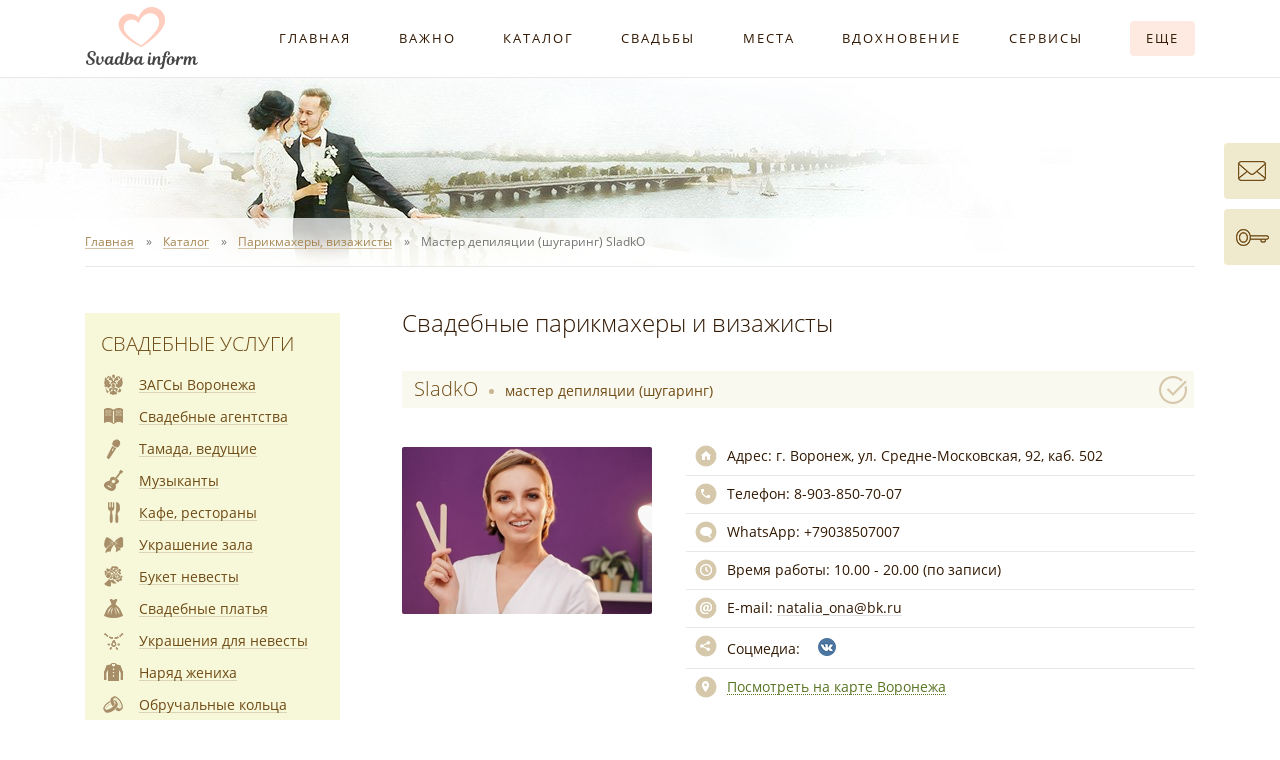

--- FILE ---
content_type: text/html
request_url: https://svadba-inform.ru/parikmaheri_vizazhisti/page/sladko.stml
body_size: 10984
content:
<!DOCTYPE html>
<html lang="ru">
<head>
<meta http-equiv="Content-Type" content="text/html; charset=windows-1251">
<meta http-equiv="X-UA-Compatible" content="IE=edge">
<meta name="viewport" content="width=device-width, initial-scale=1">
<meta name="robots" content="all">
<meta name="yandex" content="noyaca">
<meta name="yandex" content="noodp">
<meta name="Description" content="Мастер депиляции (шугаринг) SladkO Воронеж - отзывы, фото, телефон в рубрике свадебная прическа, свадебный макияж - свадебные прически 2025 на свадьбу визажист парикмахер, свадебный маникюр.">
<meta name="KeyWords" content="свадьба Воронеж загсы невеста тамада ведущий салоны свадебные платья фото видеосъемка фотограф авто украшения машины кортеж свадебный букет невесты прическа свадебная макияж торт каравай">
<link rel="shortcut icon" href="/favicon.ico" sizes="16x16">
<link rel="shortcut icon" href="/favicon192.ico" sizes="192x192">
<link rel="stylesheet" href="/css/style.css?26012026">
<link rel="alternate" title="Публикации портала Свадьба Воронеж" href="https://svadba-inform.ru/rss/snew.xml" type="application/rss+xml">
<link rel="alternate" title="Новости портала Свадьба Воронеж" href="https://svadba-inform.ru/rss/snews.xml" type="application/rss+xml">
<title>SladkO мастер депиляции (шугаринг) Воронеж - отзывы, фото, телефон</title>
</head>

<body data-project="Svadba-Inform.ru our most favorite project on the Internet =)">

<div class="wrapper-outer se firmpage">
	<!-- MENU -->
	<nav class="header-menu">
		<div class="wrapper-main wrapper-menu">
			<div class="indent cf">
				<a href="https://svadba-inform.ru" title="Портал Свадьба Воронеж" class="logo tle"><img src="/i/logo.png" alt="Портал Свадьба Воронеж"></a>
				<div class="header--menu">
					<div class="header--menu-item t4e"><a href="/index.htm">Главная</a></div>
					<div class="header--menu-item t4e"><a href="/molod.asp">Важно</a></div>
					<div class="header--menu-item t4e"><a href="/product.asp">Каталог</a></div>
					<div class="header--menu-item t4e"><a href="/reports.asp">Свадьбы</a></div>
					<div class="header--menu-item t4e"><a href="/places.asp">Места</a></div>
					<div class="header--menu-item t4e"><a href="/cards.asp">Вдохновение</a></div>
					<div class="header--menu-item t4e"><a href="/web_services.htm">Сервисы</a></div>
					<div class="header--menu-item t4e"><a href="#"><span class="more t4e">Еще</span></a></div>
				</div>
				<div class="menu-additional-pos">
					<div class="menu-additional">
						<div class="ma-wrapper">
							<div class="ma-row">
								<ul class="ma-col">
									<li>Информация:</li>
									<li><a href="/advt.html"><span class="u5">Афиша свадебных событий</span></a></li>
									<li><a href="/advices.asp"><span class="u5">Свадебные советы невест</span></a></li>
									<li><a href="/doc1014_1_0.html"><span class="u5">Свадебный журнал</span></a></li>
									<li><a href="/vote.asp"><span class="u5">Опросы молодоженов</span></a></li>
									<li><a href="/doc1011_1_0.html"><span class="u5">Своими руками</span></a></li>
									<li><a href="/forum/"><span class="u5">Форум</span></a></li>
									<li><a href="/docs.asp"><span class="u5">Библиотека</span></a></li>
								</ul>
								<ul class="ma-col">
									<li>Портал:</li>
									<li><a href="/svadba_voronezh.htm"><span class="u5">О портале</span></a></li>
									<li><a href="/advertisement.htm"><span class="u5">Размещение в каталоге</span></a></li>
									<li><a href="/svadba_voronezh_feedback.htm"><span class="u5">Обратная связь</span></a></li>
									<li><a href="/sitemap.asp"><span class="u5">Карта сайта</span></a></li>
								</ul>
							</div>
						</div>
					</div>
				</div>
			</div>
		</div>
	</nav>
	<!-- /MENU -->
	<!-- HEADER -->
	<div class="wrapper-main">
		<header class="header se indent t8e firmpage">
						<!--noindex-->
						<!--/noindex-->
		</header>
	</div>
	<!-- /HEADER -->
	<!-- BREADCRUMBS -->
	<nav class="breadcrumbs">
		<div class="wrapper-main">
			<div class="indent">
				<ul itemscope itemtype="http://schema.org/BreadcrumbList" class="b-nav cf">
					<li itemprop="itemListElement" itemscope itemtype="http://schema.org/ListItem"><a itemprop="item" href="/"><span itemprop="name" class="u6">Главная</span><meta itemprop="position" content="1"></a></li>
					<li itemprop="itemListElement" itemscope itemtype="http://schema.org/ListItem"><a itemprop="item" href="/product.asp" class="cat"><span itemprop="name" class="u6">Каталог</span><meta itemprop="position" content="2"></a></li>
					<li itemprop="itemListElement" itemscope itemtype="http://schema.org/ListItem"><a itemprop="item" href="/parikmaheri_vizazhisti.stml" class="g1016"><span itemprop="name" class="u6">Парикмахеры, визажисты</span><meta itemprop="position" content="3"></a></li>
					<li itemprop="itemListElement" itemscope itemtype="http://schema.org/ListItem"><span itemprop="name">Мастер депиляции (шугаринг) SladkO</span><meta itemprop="position" content="4"></li>
				</ul>
			</div>
		</div>
	</nav>
	<!-- /BREADCRUMBS -->
	<!-- MIDDLE -->
	<div class="wrapper-main">
		<div class="indent">
			<main class="main-content cf firmpage">
				<article class="r-content t4e">
					<div class="r-content-sp">
						<div class="main-title product">Свадебные парикмахеры и визажисты</div>
<!-- CONTENT -->
						<div class="firm-wrapper">
							<div class="firm-block firm-contact">
								<h1 class="firm-sub-title contact">SladkO <span>Мастер депиляции (шугаринг)</span></h1>
								<div class="b-firm f-inside cf">
									<div class="logo pic t4e"><span class="logo-wrapper"><img src="/firmlogos/firm3566.jpg?26971,52" class="img" alt="Мастер депиляции (шугаринг) SladkO"></span></div>
									<div class="data t4e">
										<div class="data-item address"><i class="ico"></i><b>Адрес: </b>г. Воронеж, ул. Средне-Московская, 92, каб. 502</div>
										<div class="data-item phone"><i class="ico"></i><b>Телефон: </b>8-903-850-70-07 <span class="ico to-call" id="to-call-js">позвонить</span><span class="to-call-mist"></span></div>
										<div class="data-item viber"><i class="ico"></i><b>WhatsApp: </b>+79038507007</div>
										<div class="data-item time"><i class="ico"></i><b>Время работы: </b>10.00&nbsp;-&nbsp;20.00 (по записи)</div>
										<div class="data-item email"><i class="ico"></i><b>E-mail: </b><a href="mailto:natalia_ona@bk.ru"><span class="u5">natalia_ona@bk.ru</span></a></div>
										<div class="data-item social" data-id="3566"><i class="ico"></i>Соцмедиа: <a href="http://vk.com/sladko_vrn" target="_blank" rel="nofollow" class="ico vk" title="SladkO ВКонтакте"></a><a href="whatsapp://send?phone=+79038507007" rel="nofollow" class="ico wa" title="SladkO WhatsApp"></a></div>
										<div class="data-item onmap"><i class="ico"></i><span class="u2d" id="firm-onmap-show-js" title="Мастер депиляции (шугаринг) SladkO на карте Воронежа">Посмотреть на карте Воронежа</span></div>
									</div>
								</div>
								<div class="firm-onmap-point">
									<div data-id="3566" class="firm-onmap-wrapper t4e" id="firm-onmap-js">
										<h6 class="title">SladkO на карте Воронежа<i class="ico close t4e" id="firm-onmap-close-js"></i></h6>
									</div>
								</div>
								<div data-fav-id="3566" class="ico send-fav inactive" title="Добавить в контакт-лист"><a href="/favlist.asp" title="Перейти в контакт-лист" rel="nofollow" class="go-my-fav t4e">Мой контакт-лист</a></div>
							</div>
							<div class="firm-info-wrapper">
								<div class="firm-block firm-info">
									<h2 class="firm-sub-title info">Информация</h2>
									<div class="t4e" id="firm-info-js">
										<div class="content">
<p>Я сертифицированный мастер шугаринга. Работаю на дому и с выездом. Использую только одноразовые материалы и профессиональную косметику для депиляции. Предлагаю специальные скидки для невест и их подружек!</p>
										</div>
									</div>
									<div class="firm-info-more-wrapper"><div class="mist"></div><div data-txt-a="Свернуть" data-txt-b="Подробнее" class="firm-info-more t4e">Подробнее</div></div>
								</div>
							</div>
						</div>
						<div class="firm-wrapper">
							<div class="firm-block firm-comments">
								<h3 class="firm-sub-title comments" id="firm-comments-title-js"><span>Отзывы о SladkO</span></h3>
								<div class="comments-tabs cf" id="comments-tabs-js">
									<span data-tab-target="comments-vk-js" class="tab t8e active"><span class="u2d">ВКонтакте</span></span> <span data-tab-target="comments-site-js" class="tab t8e"><span class="u2d">На портале</span></span> <span data-tab-target="comments-report-js" class="tab t8e"><span class="u2d">Из отчетов</span></span>
								</div>
								<div class="comments-body" id="comments-tabs-body-js">
									<div class="tab t8e active" id="comments-vk-js">
										<div id="widget-vk-comments"></div>
									</div>
									<div class="tab t8e" id="comments-site-js">
										<!--noindex-->
										<div class="comment-add-button" id="comment-add-button-js" data-txt-a="Отмена" data-txt-b="Добавить отзыв"><span>Добавить отзыв</span><b class="t4cb"><i class="ico t4cb"></i></b></div>
										<form name="form2" id="comment-form-js" class="form color cf t4e inactive" method="post" action="/commentadd.asp" enctype="multipart/form-data">
											<input type="hidden" name="idtop" value="3566">
											<input type="hidden" name="char" value="1">
											<div class="form-row">
												<label class="form-label" for="fdc-name">Представьтесь<b>*</b>:</label>
												<input class="form-input" id="fdc-name" name="name" value="" maxlength="50">
											</div>
											<div class="form-row">
												<label class="form-label" for="fdc-email">E-mail<b></b>:</label>
												<input class="form-input" id="fdc-email" name="email" value="" maxlength="50">
											</div>
											<div class="form-row">
												<label class="form-label" for="fdc-text">Текст сообщения<b>*</b>:</label>
												<textarea class="form-textarea" id="fdc-text" name="text" rows="5"></textarea>
											</div>
											<div class="form-row">
												<label class="form-label" for="fdc-count">Контрольное число<b>*</b>:</label>
												<div class="form-r-cell form-capcha">
													<input class="form-input" id="fdc-count" name="count" maxlength="3">
													<img src="/i/digits/8.png" alt=""><img src="/i/digits/7.png" alt=""><img src="/i/digits/8.png" alt=""><input type="hidden" name="co" value="878">
												</div>
											</div>
											<div class="form-row">
												<div class="form-disclaimer"><b>*</b> &mdash; поля обязательны для заполнения</div>
												<button type="submit" class="form-button t4e">Добавить</button>
												<div class="err-submit-txt t8e">Не заполнены все обязательные поля!</div>
											</div>
										</form>
										<!--/noindex-->
										<div class="comment">Отзывов на портале пока нет. Ваш может стать первым!</div>
									</div>
									<div class="tab t8e" id="comments-report-js">
										<div class="rep-comment">Отзывы из <a href="/reports.asp"><span class="u3">свадебных отчетов</span></a> пока не поступали...</div>
									</div>
								</div>
							</div>
							<!--noindex-->
							<div class="firm-statistic-info cf">
								<a class="firm-back t4e" href="/parikmaheri_vizazhisti/page7.stml">Назад к списку</a>
								<span class="date-regist" title="Дата регистрации на портале"><i class="ico"></i>30.09.2015</span>
								<span class="users-all" title="Количество уникальных посетителей данной страницы за все время"><i class="ico"></i>12101</span>
								<span class="users-month" title="Количество уникальных посетителей данной страницы с начала текущего месяца"><i class="ico"></i>25</span>
							</div>
							<!--/noindex-->
						</div>
						<div class="call-window" id="call-window-js">
							<div class="close-wrapper" id="call-window-close-js"><i class="ico close t4e"></i></div>
							<div class="photo-wrapper"><div class="photo"><img src="/firmlogos/firm3566.jpg?26971,59" alt=""></div></div>
							<div class="name">Мастер депиляции (шугаринг) SladkO</div>
							<div class="phone"><a href="tel:+79038507007" data-id="3566" data-name="Мастер депиляции (шугаринг) SladkO" class="to-call-js"><i class="ico"></i>8-903-850-70-07</a><a href="whatsapp://send?phone=+79038507007" data-id="3566" data-name="Мастер депиляции (шугаринг) SladkO" class="to-call-js viber"><i class="ico"></i>WhatsApp: +79038507007</a></div>
						</div>
						<div class="func-btns cf">
							<a href="/firm_regist.stml" class="firm-add t4e"><i class="ico"></i>Добавить информацию в каталог</a>
							<a href="/user.asp" rel="nofollow" class="firm-enter t4e"><i class="ico"></i>Изменить информацию</a>
							<a href="/favlist.asp" rel="nofollow" class="my-fav t4e"><i class="ico"></i>Мой контакт-лист</a>
						</div>

<!-- /CONTENT -->
						<div class="social-buttons r-social"><div id="vk_like"></div><!--<div class="g-plusone" data-size="standard" data-href="https://www.svadba-inform.ru"></div>--></div>
						<p class="page-str"><strong>SladkO мастер депиляции (шугаринг) Воронеж - отзывы, фото, телефон</strong></p>
					</div>
				</article>
				<aside class="l-aside">
					<div class="l-aside-js se t4e">
						<!-- GROUPS SE -->
						<div class="wrapper-groups-se">
							<nav class="groups-se">
								<h2 class="g-se-title"><a href="/product.asp">Свадебные услуги</a></h2>
								<div class="g-item"><a href="/zags_voronezh.stml"><i class="g-i1004 se"></i><span class="u1">ЗАГСы Воронежа</span></a></div>
								<div class="g-item"><a href="/svadebnie_agentstva.stml"><i class="g-i1001 se"></i><span class="u1">Свадебные агентства</span></a></div>
								<div class="g-item"><a href="/vedushie_tamada.stml"><i class="g-i1007 se"></i><span class="u1">Тамада, ведущие</span></a></div>
								<div class="g-item"><a href="/music.stml"><i class="g-i1013 se"></i><span class="u1">Музыканты</span></a></div>
								<div class="g-item"><a href="/cafe_restorani.stml"><i class="g-i1010 se"></i><span class="u1">Кафе, рестораны</span></a></div>
								<div class="g-item"><a href="/ukrashenie_zala.stml"><i class="g-i1015 se"></i><span class="u1">Украшение зала</span></a></div>
								<div class="g-item"><a href="/buket_nevesti.stml"><i class="g-i1014 se"></i><span class="u1">Букет невесты</span></a></div>
								<div class="g-item"><a href="/svadebnie_platya.stml"><i class="g-i1006 se"></i><span class="u1">Свадебные платья</span></a></div>
								<div class="g-item"><a href="/jewelry_for_bride.stml"><i class="g-i1018 se"></i><span class="u1">Украшения для невесты</span></a></div>
								<div class="g-item"><a href="/naryad_zheniha.stml"><i class="g-i1008 se"></i><span class="u1">Наряд жениха</span></a></div>
								<div class="g-item"><a href="/obruchalnie_kolca.stml"><i class="g-i1026 se"></i><span class="u1">Обручальные кольца</span></a></div>
								<div class="g-item active"><a href="/parikmaheri_vizazhisti.stml"><i class="g-i1016 se"></i><span class="u1">Парикмахеры, визажисты</span></a></div>
								<div class="g-item"><a href="/foto.stml"><i class="g-i1002 se"></i><span class="u1">Свадебные фотографы</span></a></div>
								<div class="g-item"><a href="/video.stml"><i class="g-i1005 se"></i><span class="u1">Видеооператоры</span></a></div>
								<div class="g-item"><a href="/avtomobili.stml"><i class="g-i1012 se"></i><span class="u1">Автомобили на свадьбу</span></a></div>
								<div class="g-item"><a href="/artisti.stml"><i class="g-i1009 se"></i><span class="u1">Артисты, шоу-программа</span></a></div>
								<div class="g-item"><a href="/tort_karavai.stml"><i class="g-i1011 se"></i><span class="u1">Торт, кэнди бар, каравай</span></a></div>
								<div class="g-item"><a href="/perviy_tanec.stml"><i class="g-i1017 se"></i><span class="u1">Первый танец</span></a></div>
								<div class="g-item"><a href="/invitations.stml"><i class="g-i1022 se"></i><span class="u1">Полиграфия, приглашения</span></a></div>
								<div class="g-item"><a href="/viezdnaya_registraciya.stml"><i class="g-i1025 se"></i><span class="u1">Выездная регистрация</span></a></div>
								<div class="g-item"><a href="/accessories.stml"><i class="g-i1019 se"></i><span class="u1">Свадебные аксессуары</span></a></div>
								<div class="g-item"><a href="/oteli.stml"><i class="g-i1027 se"></i><span class="u1">Отели, гостиницы</span></a></div>
								<div class="g-item"><a href="/prochie_uslugi.stml"><i class="g-i1021 se"></i><span class="u1">Прочие свадебные услуги</span></a></div>
								<div class="g-item"><a href="/svadba_za_granicey.stml"><i class="g-i1023 se"></i><span class="u1">Свадьба за границей</span></a></div>
								<!--<div class="g-item"><a href="/board.asp"><i class="g-i1006 se"></i><span class="u1">Свадебные платья б/у (объявления)</span></a></div>-->
							</nav>
						</div>
						<!-- /GROUPS SE -->
						<!--noindex-->
						<div class="l-partners se">
							<h6 class="l-partners-title">Наши партнеры</h6>
							<div class="l-partner">
								<div class="name"><a href="/cafe_restorani/page/banketnoe_prostranstvo_nebo.stml" rel="nofollow">Небо</a></div>
								<div class="status">банкетное пространство</div>
								<div class="phone">8-991-325-41-14<br> 269-44-67</div>
								<div class="logo pic"><a href="/cafe_restorani/page/banketnoe_prostranstvo_nebo.stml" rel="nofollow"><img src="/firmplogos/firm4487.jpg" class="img" alt=""></a></div>
								<div class="info">Банкетный зал на 22 человека. Открытая площадка на 60 человек (в формате фуршета). Средний чек: 4500 руб/чел.</div>
							</div>
							<div class="l-partner">
								<div class="name"><a href="/cafe_restorani/page/apraksin.stml" rel="nofollow">Апраксин</a></div>
								<div class="status">ресторан</div>
								<div class="phone">210-00-31<br> +7 (473) 269-43 23<br> 8-991-407-51-12</div>
								<div class="logo pic"><a href="/cafe_restorani/page/apraksin.stml" rel="nofollow"><img src="/firmplogos/firm3055.jpg" class="img" alt=""></a></div>
								<div class="info">Двухуровневый зал ресторана "Апраксин" вмещает до 120 человек. VIP-зал до 16 человек. Средний чек: 3500 руб/чел.</div>
							</div>
						</div>
						<!--/noindex-->
						<div class="l-join-us">
							<span>Присоединяйтесь к нам</span> <a href="//www.instagram.com/svadbainform/" target="_blank" class="in" style="display: none;" title="Свадьба Воронеж Instagram"></a> <a href="//vk.com/svadba_inform" target="_blank" class="vk" title="Свадьба Воронеж ВКонтакте"></a>
						</div>						<div class="l-services se">
							<a href="/calculator.asp" class="l-service l-calculator-wedding t4e">Онлайн калькулятор <br>Вашей свадьбы</a>
							<a href="/molod.asp?id=1022" class="l-service l-wedding-guide t4e">Ваша свадьба <br>"От" и "До" <br>Руководство</a>
							<a href="/molod.asp?id=1016" class="l-service l-marriage-registration t4e">Подать <br>заявление в ЗАГС <br>через Интернет</a>
							<a href="/doc1014_1_0.html" class="l-service l-wedding-magazine t4e">Авторский <br>свадебный <br>журнал</a>
							<!--<a href="/places.asp" class="l-service l-wedding-photosession t4e">Места свадебной <br>фотосессии <br>в Воронеже</a>-->
							<a href="/doc1011_1_0.html" class="l-service l-wedding-handmade t4e">Своими руками <br>Свадебный <br>хенд мейд</a>
						</div>
					</div>
				</aside>

			</main>
		</div>
	</div>
	<!--noindex-->
	<!--/noindex-->
	<div class="wrapper-main">
		<div class="indent">
			<div class="prefooter cf">
				<div class="r-prefooter">
					<div class="r-prefooter-sp cf">
						<div class="r-pf-advice t4e">
							<div class="r-pf-advice-wrapper">
								<h6 class="r-pf-advice-title"><a href="/reports.asp?id=1084">Свадебный совет от Ксении и Игоря</a></h6>
								<div class="r-pf-advice-item cf">
									<a href="/reports.asp?id=1084" title="Свадебный отчет Ксении и Игоря" class="photo pic"><img src="/fotoadvices/advice1143.jpg" class="img" alt="Свадебный отчет Ксении и Игоря"></a>
									<div class="info">Организуйте место, куда специалисты могут положить свои вещи. Иначе пакеты, сумки, куртки и остальное попадут на фото и видеосъемку.</div>
								</div>
							</div>
							<a href="/advices.asp" class="f-title-more">Все свадебные советы</a>
						</div>
						<!--noindex-->
						<div class="r-pf-vote">
							<div class="r-pf-vote-wrapper">
								<h6 class="r-pf-vote-title cf"><a href="/vote.asp">Опрос</a> <a href="/vote.asp" class="f-title-more">Все опросы</a></h6>
								<div class="r-pf-vote-body">
									<div id="vote-q">
										<p class="question">Какой формат свадьбы вам ближе?</p>
										<div class="answer"><span class="radio-wrapper t8e"><input type="radio" name="answer" value="1073" id="radio1073" class="radio"></span><label for="radio1073">Пышное торжество</label></div>
										<div class="answer"><span class="radio-wrapper t8e"><input type="radio" name="answer" value="1074" id="radio1074" class="radio"></span><label for="radio1074">Камерный ужин</label></div>
										<div class="answer"><span class="radio-wrapper t8e"><input type="radio" name="answer" value="1075" id="radio1075" class="radio"></span><label for="radio1075">Дружеская вечеринка</label></div>
										<div class="answer"><span class="radio-wrapper t8e"><input type="radio" name="answer" value="1076" id="radio1076" class="radio"></span><label for="radio1076">Романтика "для двоих"</label></div>
										<div class="answer"><span class="radio-wrapper t8e"><input type="radio" name="answer" value="1077" id="radio1077" class="radio"></span><label for="radio1077">Другое</label></div>
									</div>
									<div id="vote-a" style="display: none;">
										<p class="question">Какой формат свадьбы вам ближе?</p>
										<div class="answer">Пышное торжество<div class="info">голосов: <span id="answer1073">226</span> (29%)</div><div class="graph" style="width: 100%;"></div></div>
										<div class="answer">Камерный ужин<div class="info">голосов: <span id="answer1074">214</span> (27%)</div><div class="graph" style="width: 94%;"></div></div>
										<div class="answer">Дружеская вечеринка<div class="info">голосов: <span id="answer1075">183</span> (23%)</div><div class="graph" style="width: 81%;"></div></div>
										<div class="answer">Романтика "для двоих"<div class="info">голосов: <span id="answer1076">107</span> (13%)</div><div class="graph" style="width: 47%;"></div></div>
										<div class="answer">Другое<div class="info">голосов: <span id="answer1077">40</span> (5%)</div><div class="graph" style="width: 18%;"></div></div>
										<p class="answer-votes">Всего голосов: 770</p>
									</div>
								</div>
							</div>
							<div class="r-pf-vote-footer"><!--<a href="/pop_voteresult.asp?id=1072" class="results" id="pop-voteres" rel="nofollow"><span class="u2">Результаты опроса</span></a> --><a href="#" id="js-vote-send-button" class="send-button t4e">Голосовать</a></div>
						</div>
						<!--/noindex-->
					</div>
				</div>
				<div class="l-prefooter">
					<div id="vk_group"><a href="//vk.com/svadba_inform" target="_blank" title="Свадьба Воронеж ВКонтакте"><img src="/i/vk_group.png" width="255" height="389" alt=""></a></div>
				</div>
			</div>
		</div>
	</div>
	<div class="wrapper-main">
		<div class="indent">
			<div class="bottomline">
				<div id="creator">Создание и продвижение портала веб-студия Алькор.<br>Нужен качественный сайт? <a href="https://alstudio.ru" target="_blank" rel="nofollow"><span class="u2">Обращайтесь!</span></a></div>
				<a href="/scat.asp" class="partners-button t4e"></a>
			</div>
		</div>
	</div>
	<!-- /MIDDLE -->
	<!-- FOOTER -->
	<div class="wrapper-footer">
		<div class="wrapper-main">
			<footer class="footer indent cf">
				<div class="features-links"><a href="/firm_regist.stml"><span class="u1">Добавить фирму</span></a> <a href="/product.asp"><span class="u1">Подобрать свадебных специалистов</span></a> <a href="/user.asp"><span class="u1">Вход в личный кабинет</span></a></div>
				<div class="copyright">
					<p>Перепечатка материалов, независимо от их формы и даты размещения, возможна только с установкой ссылки на <a href="https://svadba-inform.ru"><span class="u2">Портал "Свадьба Воронеж"</span></a>.<br>&#169; 2011-2026 <a href="https://svadba-inform.ru"><span class="u2">"Свадьба Воронеж"</span></a> г. Воронеж</p>
					<div class="counters">
						<!-- Yandex.Metrika informer --><a href="https://metrika.yandex.ru/stat/?id=10644862&amp;from=informer" target="_blank" rel="nofollow"><img src="https://informer.yandex.ru/informer/10644862/3_0_8AC475FF_6AA455FF_1_pageviews" style="width:88px; height:31px; border:0;" alt="Яндекс.Метрика" title="Яндекс.Метрика: данные за сегодня (просмотры, визиты и уникальные посетители)" /></a><!-- /Yandex.Metrika informer -->
						<!-- Yandex.Metrika counter --><script type="text/javascript" >(function(m,e,t,r,i,k,a){m[i]=m[i]||function(){(m[i].a=m[i].a||[]).push(arguments)}; m[i].l=1*new Date();k=e.createElement(t),a=e.getElementsByTagName(t)[0],k.async=1,k.src=r,a.parentNode.insertBefore(k,a)}) (window, document, "script", "https://mc.yandex.ru/metrika/tag.js", "ym"); ym(10644862, "init", { clickmap:true, trackLinks:true, accurateTrackBounce:true, webvisor:true }); </script><noscript><div><img src="https://mc.yandex.ru/watch/10644862" style="position:absolute; left:-9999px;" alt="" /></div></noscript><!-- /Yandex.Metrika counter -->
						<!--noindex-->
						<div class="top100Counter"><!-- begin of Top100 code --><script id="top100Counter" type="text/javascript" src="//counter.rambler.ru/top100.jcn?2567077"></script><noscript><a href="http://top100.rambler.ru/navi/2567077/" rel="nofollow"><img src="//counter.rambler.ru/top100.cnt?2567077" alt="Rambler's Top100" border="0" ></a></noscript><!-- end of Top100 code --><a class="link" href="//top100.rambler.ru" target="_blank" rel="nofollow"></a></div>
						<!--/noindex-->
						<a href="/sv_buttons.htm" title="Свадьба Воронеж - городской свадебный портал"><img src="/i/promo/88x31.gif" alt="Свадьба Воронеж - городской свадебный портал" width="88" height="31"></a>
					</div>
				</div>
			</footer>
		</div>
	</div>
	<!-- /FOOTER -->
	<div class="l-join-us l-join-us-mob firmpage">
		<span>Присоединяйтесь к нам</span> <a href="//www.instagram.com/svadbainform/" target="_blank" class="in" style="display: none;" title="Свадьба Воронеж Instagram"></a> <a href="//vk.com/svadba_inform" target="_blank" class="vk" title="Свадьба Воронеж ВКонтакте"></a>
	</div>
</div>
<div id="mobile-menu-button"><i class="l"></i><i class="l"></i><i class="l"></i></div>
<nav id="mobile-menu">
	<div class="mu-wrapper">
		<div class="mu-service-items"><a href="/svadba_voronezh_feedback.htm" class="feedback"></a><a href="/user.asp" class="user-login"></a></div>
		<div class="item"><a href="/">Главная</a></div>
		<div class="item"><a href="/molod.asp">Важно</a></div>
		<div class="item"><a href="/product.asp"><span class="newonsitered">Каталог</span></a></div>
		<div class="item"><a href="/reports.asp">Свадьбы</a></div>
		<div class="item"><a href="/places.asp">Места для фотосессии</a></div>
		<div class="item"><a href="/cards.asp">Вдохновение</a></div>
		<div class="item item-container">Сервисы</div>
		<div class="subitem">
			<div class="item"><a href="/calculator.asp">Свадебный калькулятор</a></div>
			<div class="item"><a href="/srv_wedding_planner.asp">План подготовки</a></div>
			<div class="item"><a href="/srv_guests.asp">Список гостей</a></div>
			<div class="item"><a href="/srv_wedding_budget.asp">Бюджет, подрядчики</a></div>
			<div class="item"><a href="/srv_timeing.asp">Тайминг свадебного дня</a></div>
			<div class="item"><a href="/calculator_alc.asp">Калькулятор алкоголя</a></div>
			<div class="item"><a href="/calculator_cake.asp">Калькулятор торта</a></div>
			<div class="item"><a href="/srv_wedding_calendar.asp">Свадебный календарь</a></div>
			<!--<div class="item"><a href="/board.asp">Свадебные объявления</a></div>-->
		</div>
		<div class="item item-container">Информация</div>
		<div class="subitem">
			<div class="item"><a href="/advt.html">Афиша событий</a></div>
			<div class="item"><a href="/advices.asp">Советы невест</a></div>
			<div class="item"><a href="/doc1014_1_0.html">Свадебный журнал</a></div>
			<div class="item"><a href="/vote.asp">Опросы молодоженов</a></div>
			<div class="item"><a href="/doc1011_1_0.html">Своими руками</a></div>
			<div class="item"><a href="/forum/">Форум</a></div>
			<div class="item"><a href="/docs.asp">Библиотека</a></div>
		</div>
		<div class="item item-container">Портал</div>
		<div class="subitem">
			<div class="item"><a href="/svadba_voronezh.htm">О портале</a></div>
			<div class="item"><a href="/advertisement.htm">Размещение в каталоге</a></div>
			<div class="item"><a href="/svadba_voronezh_feedback.htm">Обратная связь</a></div>
			<div class="item"><a href="/sitemap.asp">Карта сайта</a></div>
		</div>
	</div>
</nav>
<div id="mobile-menu-overlay"></div>

<a href="/svadba_voronezh_feedback.htm" class="service-item feedback t4e se"><span>Обратная связь</span></a>
<a href="/user.asp" class="service-item user-login t4e se"><span>Вход</span></a>
<div class="scroll-up" id="scroll-up"></div>

<script src="//ajax.googleapis.com/ajax/libs/jquery/2.2.0/jquery.min.js"></script>
<script src="/js/scripts.js?26012026"></script>

<script src="//vk.com/js/api/openapi.js?112"></script>
<script>VK.init({apiId: 4363392, onlyWidgets: true});</script>
<script>VK.Widgets.Like('vk_like', {type: 'mini', height: 24, pageUrl: 'https://svadba-inform.ru', pageImage: 'https://svadba-inform.ru/i/logo.png'}, 15);</script>
<!--<script>VK.Widgets.Group('vk_group', {mode: 0, width: 'auto', height: '389'}, 114874033);</script>-->
<script>VK.Widgets.Comments('widget-vk-comments', {limit: 5, attach: 'photo,video'}, 10003566);</script>

<!-- 0,188 -->

</body>
</html>


--- FILE ---
content_type: application/x-javascript
request_url: https://svadba-inform.ru/js/scripts.js?26012026
body_size: 35171
content:
$(function() {

	//$('.s-name').html('w:' + $(window).width() + ' | d:' + $(document).width());

	// добавление znew
	//$('a').each(function() {
	//	var thisA = $(this), thisHref = thisA.attr('href'), slash = '';
	//	thisHref == undefined ? thisHref = '' : null ;
	//	thisHref.indexOf('/') < 0 ? slash = '/forum/' : null ;
	//	if ( thisHref.indexOf('//') < 0 && thisHref.indexOf('.jpg') < 0 && thisHref.indexOf('/userfiles/') < 0 && thisHref.indexOf('@') < 0 && thisHref.indexOf('mailto:') < 0 && thisHref.indexOf('#firm-') < 0 && thisHref.indexOf('#calc-') < 0 && thisHref.indexOf('#sv-code') < 0 ) thisA.attr('href', '/znew' + slash + thisHref);
	//});

	// формы
	function checkForm(thisInput) {
		function isEmail(email) {
			var regex = /^([a-zA-Z0-9_\.\-\+])+\@(([a-zA-Z0-9\-])+\.)+([a-zA-Z0-9]{2,4})+$/;
			return regex.test(email);
		}
		var thisCheck = thisInput.parents('.form-row').find('.form-label b').text(), thisEmail = false;
		if ( thisInput.hasClass('form-email') ) {
			thisEmail = true;
			isEmail(thisInput.val()) ? emailOk = true : emailOk = false;
		}
		var thisCaptcha = false, captchaOk = false;
		if ( thisInput.attr('name') == 'count' ) {
			thisCaptcha = true;
			thisInput.parents('.form-row').find('input[name="co"]').val() == thisInput.val() ? captchaOk = true : captchaOk = false ;
		}
		if ( ((thisCheck == '*' && thisInput.val() == '') | (thisEmail && !emailOk) | (thisCaptcha && !captchaOk)) && !thisInput.hasClass('err') ) {
			thisInput.addClass('form-t8e err');
			!thisInput.parents('.form-row').find('.err-txt').length ? thisInput.after('<span class="err-txt t8e active">Это поле должно быть заполнено.</span>') : thisInput.parents('.form-row').find('.err-txt').addClass('active');
		}
		else if ( ((!thisEmail && !thisCaptcha && thisInput.val().length) | (thisEmail && emailOk) | (thisCaptcha && captchaOk)) && thisInput.parents('.form-row').find('.err-txt').hasClass('active') ) {
			thisInput.parents('.form-row').find('.err-txt').removeClass('active');
		}
	}
	$('.form-input:not(.ignore), .form-select:not(.ignore), .form-textarea:not(.ignore)').blur(function() {
		checkForm($(this));
	});
	$('.form-input, .form-select, .form-textarea').focus(function() {
		if ( $(this).hasClass('err') ) $(this).removeClass('form-t8e err');
	});
	$('.form-button').click(function() {		// отправка формы
		var formButton = $(this), formT = $(this).parents('.form'), sendForm = 0;
		formT.find('.form-input:not(.ignore), .form-select:not(.ignore), .form-textarea:not(.ignore)').each(function() {
			checkForm($(this));
		});
		if ( formT.find('.form-input:not(.ignore), .form-select:not(.ignore), .form-textarea:not(.ignore)').hasClass('err') ) {
			formT.find('.err-submit-txt').addClass('active').delay(3000).queue(function(next) { $(this).removeClass('active'); next(); });
		}
		else {
			formButton.prop('disabled', true).text('').addClass('button-loading');
			formT.hasClass('ajax-feedback') ? SendFeedback() : sendForm = 1 ;
			if ( sendForm > 0 ) formT.submit();
		}
		return false;
		function SendFeedback() {		// обратная связь
			formT.find('.form-input, .form-select, .form-textarea').each(function() {
				$(this).prop('disabled', true);
			});
			$.ajax({
				type: 'POST',
				url: formT.attr('action'),
				data: encodeURI('name=' + $('#fdm-name').val() + '&email=' + $('#fdm-email').val() + '&phone=' + $('#fdm-phone').val() + '&text=' + $('#fdm-text').val() + '&count=' + $('#fdm-count').val() + '&co=' + formT.find('input[name="co"]').val()),
				success: function(response, status) {
					if ( response == 'ok' ) {
						$formResponseTxt = $('.ajax-feedback-success');
						$('#fdm-text').val('');
					}
					else {
						$formResponseTxt = $('.ajax-feedback-error');
					}
					formT.after('<div class="popup-notice t8e"><div class="content"><p>' + $formResponseTxt.html() + '</p></div></div>').delay(400).queue(function(next) { $(document).showNotice(); next(); });
					formButton.prop('disabled', false).text('Отправить').removeClass('button-loading');
					formT.find('.form-input, .form-select, .form-textarea').each(function() {
						$(this).prop('disabled', false);
					});
				}
			});
		}
	});
	$('.form-prompt .form-input').focus(function() {
		$(this).parent('.form-prompt').find('.form-prompt-txt').addClass('active');
	});
	$('.form-prompt .form-input').blur(function() {
		$('.form-prompt .form-prompt-txt').removeClass('active');
	});
	if ( $('.form.auth #fd-login').length ) $('#fd-login').focus();	// авторизация
	if ( $('.form.auth #fd-email').length ) $('#fd-email').focus();	// восстановление
	$('.form-passwd .eye').click(function() {
		if ( $(this).hasClass('active') ) {
			$(this).toggleClass('active inactive');
			$('.form-passwd #fd-passwd').attr('type', 'text');
		}
		else {
			$(this).toggleClass('inactive active');
			$('.form-passwd #fd-passwd').attr('type', 'password');
		}
	});
	//$('#fd-whatsapp, #fd-viber').mask('+7 (999) 999-99-99');

	// в топ
	(function() {
		var $up = $('#scroll-up');
		$up.click(function() {
			$('html, body').stop(true, false).animate({scrollTop: 0}, 800, 'swing');
			return false;
		});
		$(window).scroll(function() {
			window.scrollY > 430 ? $up.fadeIn() : $up.fadeOut();
		}).trigger('scroll');
	}());

	// анимация меню
	var menuHeight = $('.header-menu').height();
	$(window).scroll(
		function() {
			var menuHeightCalc = Math.floor(78 * (menuHeight - Math.min($('html').scrollTop() || $('body').scrollTop(), 20)) / menuHeight);
			var menuPaddingCalc = Math.floor(21 * (21 - Math.min($('html').scrollTop() || $('body').scrollTop(), 10)) / 21);
			$('.header-menu').css('height', menuHeightCalc + 'px');
			$('.header--menu-item').css('padding-top', menuPaddingCalc + 'px');
			$('#mobile-menu-button').css('top', menuPaddingCalc + 'px');
			if ( menuHeightCalc < '70' ) {
				$('.header-menu .logo').addClass('minimized');
			}
			else {
				$('.header-menu .logo').removeClass('minimized');
			}
		}
	);
	$(window).scroll();

	// анимация доп.меню
	$('.header--menu-item .more').click(function() {
		if ( $('.menu-additional').is(':hidden') ) {
			$('.header--menu-item .more').addClass('active');
			$('.menu-additional').slideDown(400);
		}
		else {
			$('.header--menu-item .more').removeClass('active');
			$('.menu-additional').stop(true, true).slideUp(250);
		}
		return false;
	});

	// анимация моб.меню
	$.fn.chkMobBodyHeight = function() {
		var mobMenuHeight = $('#mobile-menu').height();
		$('.wrapper-outer').css('height', mobMenuHeight + 'px');
	}
	$('#mobile-menu-button, #mobile-menu-overlay').click(function() {
		if ( $('#mobile-menu').hasClass('active') ) {
			$('#mobile-menu-button, #mobile-menu, #mobile-menu-overlay').removeClass('active');
			$('.wrapper-outer').removeAttr('style');
		}
		else {
			$('#mobile-menu-button, #mobile-menu, #mobile-menu-overlay').addClass('active').chkMobBodyHeight();
			$('html, body').animate({scrollTop: 0}, 0);
		}
		return false;
	});
	$('#mobile-menu .item-container').click(function() {
		if ( $(this).hasClass('active') ) {
			$(this).removeClass('active').next('.subitem').removeClass('active').stop(true, false).slideUp(400, function() { $(this).chkMobBodyHeight(); });
		}
		else {
			$(this).addClass('active').next('.subitem').addClass('active').stop(true, false).slideDown(400, function() { $(this).chkMobBodyHeight(); });
		}
		return false;
	});

	// левая прилипашка
	(function() {
		var $aside = $('.l-aside-js.se');
		function checkStickable() {
			//return window.innerWidth > 960 ? true : false;
			return $aside.is(':visible') ? true : false;
		}
		function checkScroll() {
			if ( !isStickable ) return false;
			wrapperHeight = wrapperM.height();
			asideOffsetBottomMax = wrapperHeight + wrapperM.offset().top + asideStyleBottom;
			var windowOffsetBottom = window.pageYOffset + window.innerHeight;
			if ( windowOffsetBottom < asideOffsetBottom | asideHeight >= wrapperHeight ) {
				if ( isOutside ) return false;
				$aside.removeAttr('style').removeClass('is-stick');
				isSticked = false;
				isOutside = true;
			}
			else if ( (windowOffsetBottom >= asideOffsetBottom && windowOffsetBottom <= asideOffsetBottomMax) ) {
				if ( isSticked ) return false;
				$aside.removeAttr('style').addClass('is-stick');
				isSticked = true;
				isOutside = false;
			}
			else if ( (windowOffsetBottom > asideOffsetBottomMax) ) {
				if ( isOutside ) return false;
				$aside.removeClass('is-stick').css({'position': 'absolute', 'top': (wrapperHeight - asideHeight) });
				isSticked = false;
				isOutside = true;
			}
		}
		if ( $aside.length ) {
			var wrapperM = $aside.closest('.main-content'),
				wrapperHeight = 0,
				asideHeight = $aside.height(),
				asideStyleBottom = 0,
				asideOffsetBottom = asideHeight + $aside.offset().top + asideStyleBottom,
				asideOffsetBottomMax = 0,
				isStickable = checkStickable(),
				isSticked = false,
				isOutside = false;
			checkScroll();
			$(window).resize(function() {
				isStickable = checkStickable(),
				isSticked = false,
				isOutside = false;
				checkScroll();
			});
			$(window).on('scroll', checkScroll);
		}
	}());

	// контент
	$('.content a, .forum-table .post-cont a').each(function() {
		if ( $(this).find('img').length == 0 ) $(this).wrapInner('<span class="u3"></span>');
	});
	$('.content table').each(function() {
		//if ( $(this).find('tr').length > 9 | $(this).find('th').length > 0 ) $(this).addClass('table');
		if ( $(this).find('th').length > 0 ) $(this).addClass('table');
	});
	if ( $('.content .b-1\\/2').length ) {
		$('.content .b-1\\/2:odd, .content .b-1\\/2:last').addClass('last').after('<div class="b-1/2-c"></div>');
	}

	// корректировки контента molod
	if ( $('.important-body').length ) {
		$('.important-body .content p em').each(function() {
			var authorStr = $(this).text();
			if ( authorStr.indexOf('специально') > 0 ) $(this).parent('p').addClass('author');
		});
		$('.important-body .button-back').detach().insertAfter('.important-body .content .author');
	}

	// корректировки контента report
	if ( $('.report-body').length ) {
		$('.report-body .content div strong').each(function() {
			var adviceStr = $(this).text();
			if ( adviceStr.indexOf('овет') > 0 ) $(this).hide().parents('div').eq(0).removeAttr('style').addClass('advice');
		});
		$('.report-body .content h6').each(function() {
			var recommendStr = $(this).text();
			if ( recommendStr.indexOf('рекомендуем') > 0 ) {
				var recommendText = $(this).next('p').html();
				recommendText = recommendText.replace(/-|\u2013|\u2014/g, '');
				recommendText = recommendText.replace(/&nbsp;/g, ' ');
				recommendText = '<div>' + recommendText.replace(/<br>/g, '</div><div>') + '</div>';
				$(this).next('p').addClass('recommend cf').html(recommendText);
			}
		});
		$('.report-body .content-new p img').each(function() {
			var imgSrc = $(this).attr('src'), imgCls = $(this).attr('class');
			imgCls == undefined ? imgCls = '' : null ;
			if ( imgSrc.indexOf('ollazh') > 0 ) {
				$(this).wrap('<a href="' + imgSrc + '" class="pic box p-1/1 kollazh"></a>');
			}
			else if ( imgCls.indexOf('/') > 0 ) {
				$(this).wrap('<a href="' + imgSrc + '" class="pic box ' + imgCls + '"></a>');
			}
			else {
				$(this).wrap('<a href="' + imgSrc + '" class="pic box p-1/1"></a>');
			}
			$(this).parents('p').eq(0).addClass('pics cf').find('.box').attr('rel', 'photo' + Math.floor(Math.random() * 10000 + 1));
		});
		//$('.report-body .content-old p').each(function() {
		//	if ( $(this).find('.thickbox').length == 1 ) {
		//		var imgSrc = $(this).find('.thickbox').attr('href');
		//		$(this).addClass('pics cf').find('.thickbox').addClass('pic p-1/1').find('img').attr('src', imgSrc);
		//	}
		//});
	}

	// нижний титул жирность
	$('.page-str strong').addClass('strong');

	// поиск
	$('.product-search').on('click', '.off', function() {
		$(this).toggleClass('off on');
		$('#srch-q-js').addClass('active').focus();
		return false;
	});
	$('.product-search').on('click', '.on', function() {
		if ( $('#srch-q-js').val().length < 1 ) {
			$(this).toggleClass('on off');
			$('#srch-q-js').removeClass('active');
			return false;
		}
	});
	$('#srch-q-js').keyup(function() {
		var srchStrValue = $('#srch-q-js').val();
		if ( srchStrValue.length > 1 && srchStrValue != ' ' ) {
			$.ajax({
				type: 'POST',
				url: '/ajax_productsrch.asp',
				data: encodeURI('q=' + srchStrValue),
				success: function(response, status) {
					if ( response.length > 10 ) {
						$('#srch-tips-js').addClass('active').html(response);
					}
					else {
						$('#srch-tips-js').removeClass('active').html('');
					}
				}
			});
		}
		else {
			$('#srch-tips-js').removeClass('active').html('');
		}
	});
	$('#srch-tips-js').on('click', 'a', function() {
		var thisSrchQuery = $(this).attr('data-query');
		$('#srch-q-js').val(thisSrchQuery);
		$('#srch-tips-js').removeClass('active').html('');
		return false;
	});

	// опрос
	$('#js-vote-send-button').click(function() {
		var voteValue = 0, btn = $(this), contQ = $('#vote-q'), contA = $('#vote-a');
		voteValue = contQ.find('.radio:checked').val();
		if ( voteValue == 0 | voteValue == undefined ) {
			contQ.find('.radio-wrapper').addClass('failure').delay(3000).queue(function(next) { $(this).removeClass('failure'); next(); });
		}
		else {
			btn.text('').addClass('button-loading');
			$.ajax({
				type: 'POST',
				url: '/ajax_vote.asp',
				data: encodeURI('answer=' + voteValue),
				success: function(response, status) {
					if ( response !== '0' ) {
						contQ.remove();
						$('.r-pf-vote-footer').remove();
						contA.find('#answer' + voteValue).text(response);
						contA.fadeIn(600);
					}
				}
			});
		}
		return false;
	});

	// всплывашка попапов нотисов
	$.fn.showNotice = function() {
		$pnotice = $('.popup-notice').eq(0);
		if ( $pnotice.length ) {
			$pnotice.append('<span class="notice-close" id="notice-close-js"></span>').before('<div class="popup-notice-overlay" id="notice-overlay-js"></div>');
			$pnotice.addClass('active');
		}
	}
	$(document).showNotice();
	$(document).on('click', '#notice-close-js', function() {
		$pnotice = $('.popup-notice').eq(0);
		$('#notice-overlay-js').remove();
		$pnotice.toggleClass('active inactive').delay(1000).queue(function(next) { $pnotice.remove(); next(); });
	});

	// правила регистрации участника
	$('.firm-reg-rules-more').click(function() {
		var rulesBlock = $('#firm-reg-rules-js'), rulesBlockHeight = rulesBlock.children('.content').outerHeight();
		if ( rulesBlock.hasClass('minimized') ) {
			rulesBlock.toggleClass('minimized maximized').css({'height': rulesBlockHeight + 'px'});
			$('.firm-reg-rules-more').addClass('active');
		}
		else {
			rulesBlock.toggleClass('maximized minimized').css({'height': '145px'});
			$('.firm-reg-rules-more').removeClass('active');
		}
	});

	// поле mywed в форме
	$('#fd-gr').change(function () {
		this.value == '1002' ? $('#form-urlmw-js').removeClass('hidden') : $('#form-urlmw-js').addClass('hidden');
	});

	// поле доп.адресов в форме
	$('#form-addrdop-show-js').click(function() {
		$('#form-addrdop-js').hasClass('hidden') ? $('#form-addrdop-js').removeClass('hidden') : $('#form-addrdop-js').addClass('hidden');
	});

	// поле сайта - предложение ссылки
	$('#fd-url').on('input', function () {
		if ( !$('#form-scatreg-from-firmreg-js').hasClass('active') ) $('#form-scatreg-from-firmreg-js').addClass('active').fadeIn();
	});

	// доп.поле у названия авто
	$('#fd-namecar').on('change', function () {
		if ( this.value == 'new' ) {
			$('#fd-namecarnew').addClass('active').focus();
		}
		else {
			$('#fd-namecarnew').removeClass('active');
		}
	});

	// подпись к фото
	if ( $('#firm-cab-pics-ajax').length ) {
		$(document).on('click', '#firm-cab-pics-ajax .edit', function() {
			var cabPicImage = $(this).prev('.photo').attr('style'), cabPicId = $(this).attr('data-id'), cabPicDescr = $(this).attr('data-descr');
			$('#firm-cab-pics-ajax').after('<div class="popup-notice t8e photodescr"><div class="body"><span class="photo" style="' + cabPicImage + '"></span><input class="form-input" name="descr" value="' + cabPicDescr + '" data-id="' + cabPicId + '" placeholder="Подпись к фото" maxlength="100"><span class="form-button-ajax t4e">Сохранить</span><span class="ok-submit-txt t8e">Информация сохранена!</span></div></div>').delay(400).queue(function(next) { $(document).showNotice(); next(); });
			return false;
		});
		$(document).on('click', '.photodescr .form-button-ajax', function() {
			var $cabPicBtn = $(this), cabPicId = $cabPicBtn.prev('.form-input').attr('data-id'), cabPicDescr = $cabPicBtn.prev('.form-input').val();
			if ( cabPicId.length > 0 && !$cabPicBtn.next('.ok-submit-txt').hasClass('active') ) {
				$cabPicBtn.text('').addClass('button-loading');
				$.ajax({
					type: 'POST',
					url: '/productfotodescrsaveajax.asp',
					data: encodeURI('descr=' + cabPicDescr + '&id=' + cabPicId),
					success: function(response, status) {
						if ( response == 'ok' ) {
							$cabPicBtn.prop('disabled', false).text('Сохранить').removeClass('button-loading');
							$cabPicBtn.next('.ok-submit-txt').addClass('active').delay(2000).queue(function(next) { $(this).removeClass('active'); next(); });
							$('#' + cabPicId + 'edit-pic-js').attr('data-descr', cabPicDescr).html(cabPicDescr !== '' ? '&nbsp;&nbsp;' + cabPicDescr + '&nbsp;&nbsp;' : '&nbsp;&nbsp;Подпись&nbsp;&nbsp;').prev('.photo').attr('title', cabPicDescr);
						}
					}
				});
			}
		});
	}

	// предпросмотр видео
	$('#fd-videocode').on('input', function() {
		var areaValue = this.value.replace(new RegExp('&','g'),'^');
		if ( areaValue.length > 0 ) {
			$('#pre-video').addClass('button-loading');
			$.ajax({
				type: 'POST',
				url: '/productvideochkajax.asp',
				data: encodeURI('data=' + areaValue),
				success: function(response, status) {
					if( response.length > 10 ) {
						$('#form-pre-video-js').removeClass('button-loading').html(response);
					}
					else {
						$('#form-pre-video-js').removeClass('button-loading').html('<span>Неверный код или ссылка на видео...</span>');
						$('#fd-videocode').addClass('form-t8e err');
					}
				},
				error: function() {
					$('#form-pre-video-js').removeClass('button-loading').html('<span>Упс. Что-то не так :(<br>Попробуйте повторить позже.</span>');
				}
			});
		}
		else {
			$('#form-pre-video-js').removeClass('button-loading').html('');
		}
	});

	// доп.фото авто del
	$('.firm-cab-car .picsdop .upload-del').click(function() {
		if ( confirm('Вы действительно хотите удалить это фото ?') ) {
			var $uploadDelBtn = $(this), $uploadCarPic = $uploadDelBtn.parents('.item'), uploadCarId = $uploadCarPic.attr('data-car-id'), uploadCarNum = $uploadCarPic.attr('data-car-num'), uploadCarNoImg = $uploadCarPic.attr('data-car-nophoto');
			if ( uploadCarId > 0 && uploadCarNum > 0 && uploadCarNoImg !== '' && !$uploadDelBtn.hasClass('button-loading') ) {
				$uploadDelBtn.addClass('button-loading');
				$.ajax({
					type: 'POST',
					url: '/productcarfotodel.asp',
					data: encodeURI('idcar=' + uploadCarId + '&fnum=' + uploadCarNum),
					success: function(response, status) {
						if ( response == 'ok' ) {
							$uploadDelBtn.removeClass('active button-loading');
							$uploadCarPic.find('.img').attr('src', uploadCarNoImg);
							$uploadCarPic.find('form input[type=file]').val('');
						}
					}
				});
			}
		}
	});

	// контакт-лист +/-
	$('.send-fav').click(function(e) {
		if ( !$(e.target).hasClass('go-my-fav') && !$(e.target).parents().hasClass('go-my-fav') && !$(e.target).hasClass('send-fav-demo') ) {
			var favBtn = $(this), favId = $(this).attr('data-fav-id'), favLink = favBtn.children('.go-my-fav');
			$.fn.favLinkShow = function() {
				if ( favBtn.hasClass('inactive') ) {
					favBtn.css({'overflow': 'visible'});
					favLink.addClass('active').delay(5000).queue(function(next) { $(this).removeClass('active'); favBtn.removeAttr('style'); next(); });
				}
			}
			if ( favId !== '' ) {
				favBtn.addClass('button-loading');
				$.ajax({
					type: 'POST',
					url: '/ajax_fav.asp',
					data: encodeURI('id=' + favId),
					success: function(response, status) {
						if ( response !== '' ) {
							favBtn.hasClass('inactive') ? favBtn.attr('title', 'Убрать из контакт-листа').favLinkShow() : favBtn.attr('title', 'Добавить в контакт-лист');
							favBtn.removeClass('button-loading').toggleClass('inactive active');
						}
					}
				});
			}
		}
	});

	// контакт-лист del
	$('.del-fav').click(function() {
		var favBtn = $(this), favId = $(this).attr('data-fav-id');
		if ( favId !== '' ) {
			favBtn.addClass('button-loading');
			$.ajax({
				type: 'POST',
				url: '/ajax_fav.asp',
				data: encodeURI('id=' + favId),
				success: function(response, status) {
					if ( response !== '' ) {
						favBtn.parents('.fav-list-item').addClass('del-fav-firm');
					}
				}
			});
		}
	});

	// анимация фильтра filter-b-list
	if ( $('.filter-b-list').length ) {
		$('.filter-b-list').each(function() {
			var filter = $(this), dfilterc = filter.find('.options-wrapper').next().next().next().next().val(), defvalue = '', deftext = '';
			if ( dfilterc != '' ) {
				defvalue = dfilterc;
				deftext = filter.find('.option[data-value="' + defvalue + '"]').text();
				filter.find('.option[data-value="' + defvalue + '"]').addClass('act');
			}
			else {
				defvalue = filter.find('.option:first').attr('data-value');
				deftext = filter.find('.option:first').text();
				filter.find('.option:first').addClass('act');
			}
			filter.find('.txt').text(deftext);
			filter.find('.options-wrapper').next().val(defvalue);
		});
		$('.filter-b-list').on('click', function() {
			$('.filter-select .options').fadeOut(200);
			var filterOptions = $(this).find('.options');
			filterOptions.is(':hidden') ? filterOptions.fadeIn(300) : filterOptions.fadeOut(200);
		});
		$('.filter-b-list .option').on('click', function() {
			var optionSel = $(this), value = optionSel.attr('data-value'), stext = optionSel.text(), filterc = optionSel.parents('.options-wrapper').next().next().next().next().val();
			optionSel.parents('.options-wrapper').find('.txt').text(stext);
			optionSel.parents('.options-wrapper').next().val(value);
			optionSel.addClass('act').parent().fadeOut(200);
			if ( value != filterc ) {
				var filtern = optionSel.parents('.options-wrapper').next().next().val();
				var filterg = optionSel.parents('.options-wrapper').next().next().next().val();
				window.location.replace('/prodfilters.asp?filterg=' + filterg + '&filtern=' + filtern + '&filterv=' + value + '&' + Math.random(10)); return true;
			}
		});
	}

	// анимация фильтра filter-b-range
	if ( $('.filter-b-range').length ) {
		filterR = $('.filter-b-range'),
			dfilterc = filterR.find('.options-wrapper').next().next().next().next().val(),
			defvalue = '',
			deftext	= '',
			price_min = 0,
			price_max = 0,
			price_min_txt = '',
			price_max_txt = '';
		if ( dfilterc != '' ) {
			defvalue = dfilterc;
			priceArr = dfilterc.split('-');
			price_min = parseInt(priceArr[0], 10);
			price_max = parseInt(priceArr[1], 10);
			if ( (price_min > 0 && price_min < 100) || price_min == '' || isNaN(price_min) ) {price_min = 0;} else {filterR.find('.price_min').val(price_min); price_min_txt = 'от ' + price_min;}
			if ( (price_max > 0 && price_max < 200) || price_max == '' || isNaN(price_max) ) {price_max = 0;} else {filterR.find('.price_max').val(price_max); price_max_txt = 'до ' + price_max;}
			deftext = price_min_txt + ' ' + price_max_txt + ' р.';
		}
		else {
			defvalue = filterR.find('.option:first').attr('data-value');
			deftext = filterR.find('.option:first').text();
			filterR.find('.option:first').addClass('act');
		}
		filterR.find('.txt').text(deftext);
		filterR.find('.options-wrapper').next().val(defvalue);
		filterR.on('click', function(e) {
			if ( !$(e.target).hasClass('price') && !$(e.target).parents().hasClass('price') ) {
				$('.filter-select .options').fadeOut(200);
				var filterOptions = $(this).find('.options');
				filterOptions.is(':hidden') ? filterOptions.fadeIn(300) : filterOptions.fadeOut(200);
			}
		});
		filterR.find('.option').on('click', function() {
			var optionSel = $(this), value = optionSel.attr('data-value'), stext = optionSel.text(), filterc = optionSel.parents('.options-wrapper').next().next().next().next().val();
			optionSel.parents('.options-wrapper').find('.txt').text(stext);
			optionSel.parents('.options-wrapper').next().val(value);
			optionSel.addClass('act').parent().fadeOut(200);
			if ( value != filterc ) {
				var filtern = optionSel.parents('.options-wrapper').next().next().val();
				var filterg = optionSel.parents('.options-wrapper').next().next().next().val();
				window.location.replace('/prodfilters.asp?filterg=' + filterg + '&filtern=' + filtern + '&filterv=' + value + '&' + Math.random(10)); return true;
			}
		});
		filterR.find('.price_ok').on('click', function() {
			var priceOk = $(this), filterc = priceOk.parents('.options-wrapper').next().next().next().next().val(), value = '', stext = '', price_min = 0, price_max = 0, price_min_txt = '', price_max_txt = '';
			price_min = parseInt(filterR.find('.price_min').val(), 10);
			price_max = parseInt(filterR.find('.price_max').val(), 10);
			if ( (price_min > 0 && price_min < 100) || price_min == '' || isNaN(price_min) ) {price_min = 0; filterR.find('.price_min').val('');} else {price_min_txt = 'от ' + price_min;}
			if ( (price_max > 0 && price_max < 200) || price_max == '' || isNaN(price_max) ) {price_max = 0; filterR.find('.price_max').val('');} else {price_max_txt = 'до ' + price_max;}
			if ( price_min == 0 && price_max == 0 ) {value = ''; stext = filterR.find('.option:first').text();} else {value = price_min + '-' + price_max; stext = price_min_txt + ' ' + price_max_txt + ' р.';}
			priceOk.parents('.options-wrapper').find('.txt').text(stext)
			priceOk.parents('.options-wrapper').next().val(value);
			priceOk.parents('.options').fadeOut(200);
			if ( value != filterc ) {
				var filtern = priceOk.parents('.options-wrapper').next().next().val();
				var filterg = priceOk.parents('.options-wrapper').next().next().next().val();
				window.location.replace('/prodfilters.asp?filterg=' + filterg + '&filtern=' + filtern + '&filterv=' + value + '&' + Math.random(10)); return true;
			}
		});
	}

	// позвонить с мобилы
	$('#to-call-js').click(function() {
		!$('#call-window-js').hasClass('active') ? $('#call-window-js').addClass('active') : null ;
	});
	$('#call-window-close-js').click(function() {
		$('#call-window-js').removeClass('active');
	});
	$('.to-call-js').click(function() {
		var toCallStrName = $(this).attr('data-name'), toCallId = $(this).attr('data-id'), toCallNum = $('.to-call-js').index(this);
		if ( toCallStrName.length && toCallId !== '0' ) {
			$.ajax({
				type: 'POST',
				url: '/ajax_firmcall.asp',
				data: encodeURI('name=' + toCallStrName + '&id=' + toCallId + '&n=' + toCallNum)
			});
		}
		return true;
	});

	// счетчик соцсетей
	$('.f-inside .data .data-item.social a').click(function() {
		var socialsId = $('.f-inside .data .data-item.social').attr('data-id');
		if ( socialsId.length ) {
			$.ajax({
				type: 'POST',
				url: '/ajax_firmsocials.asp',
				data: encodeURI('id=' + socialsId)
			});
		}
		return true;
	});

	// показать все на карте
	$('.placesonmap').click(function() {
		var placesonmap = $(this), placesonmaptxt = placesonmap.find('.txt'), grvalue = placesonmaptxt.attr('data-id');
		if ( !placesonmap.hasClass('off') ) {
			if ( placesonmaptxt.hasClass('active') ) {
				placesonmaptxt.text('Все участники рубрики на карте').removeClass('active');
				$('#placesonmap-frm-js').addClass('hidden');
			}
			else {
				if ( !$('#placesonmap-frm-js').length ) {
					placesonmaptxt.text('').addClass('button-loading');
					placesonmap.addClass('off').after('<iframe id="placesonmap-frm-js" class="hidden t4e" src="/pop_placesonmap.asp?gr=' + grvalue + '" frameborder="0" scrolling="no"></iframe>')
					.delay(2000).queue(function(next) {
						placesonmap.removeClass('off');
						$('#placesonmap-frm-js').removeClass('hidden');
						placesonmaptxt.text('Скрыть карту').toggleClass('button-loading active');
						next();
					});
				}
				else {
					placesonmaptxt.text('Скрыть карту').addClass('active');
					$('#placesonmap-frm-js').removeClass('hidden');
				}
			}
		}
	});

	// карта участника
	$('#firm-onmap-show-js').click(function() {
		$('#firm-alladdr-js').hasClass('active') ? $('#firm-alladdr-js').removeClass('active') : null ;
		var $firmOnMap = $('#firm-onmap-js'), idvalue = $firmOnMap.attr('data-id');
		if ( idvalue > 0 ) {
			$firmOnMap.addClass('active');
			if ( !$('#firm-onmap-frm-js').length ) {
				$firmOnMap.addClass('button-loading').append('<div class="firm-onmap-body"><iframe id="firm-onmap-frm-js" class="hidden t4e" src="/pop_placeonmap.asp?sect=firm&id=' + idvalue + '" frameborder="0" scrolling="no"></iframe></div>')
				.delay(2000).queue(function(next) {
					$firmOnMap.removeClass('button-loading');
					$('#firm-onmap-frm-js').removeClass('hidden');
					next();
				});
			}
		}
	});
	$('#firm-onmap-close-js').click(function() {
		$('#firm-onmap-js').removeClass('active');
	});

	// карта места
	$('#place-onmap-show-js').click(function() {
		var $placeOnMap = $('#place-onmap-js'), idvalue = $placeOnMap.attr('data-id'), isCode = $placeOnMap.attr('data-code');
		if ( idvalue > 0 ) {
			$placeOnMap.addClass('active');
			if ( !$('#place-onmap-frm-js').length ) {
				$placeOnMap.addClass('button-loading').append('<div class="place-onmap-body"><iframe id="place-onmap-frm-js" class="hidden t4e" src="/pop_placeonmap' + isCode + '.asp?sect=place&id=' + idvalue + '" frameborder="0" scrolling="no"></iframe></div>')
				.delay(2000).queue(function(next) {
					$placeOnMap.removeClass('button-loading');
					$('#place-onmap-frm-js').removeClass('hidden');
					next();
				});
			}
		}
	});
	$('#place-onmap-close-js').click(function() {
		$('#place-onmap-js').removeClass('active');
	});

	// все адреса участника
	$('#firm-alladdr-show-js').click(function() {
		$('#firm-alladdr-js').addClass('active');
	});
	$('#firm-alladdr-close-js').click(function() {
		$('#firm-alladdr-js').removeClass('active');
	});

	// инфо участника
	if ( $('#firm-info-js').length ) {
		if ( ( $('.content #tour').length | $('.content #rings').length ) && $('.f-inside .logo').length ) $('.content #tour, .content #rings').prepend('<i class="ico"></i>').parent('p').detach().appendTo('.f-inside .logo');
		var infoBlock = $('#firm-info-js'), infoBlockHeight = infoBlock.children('.content').height(), infoBlockMinHeight = 260;
		if ( infoBlockHeight > (infoBlockMinHeight + 10) ) {
			infoBlock.addClass('minimized').css({'height': infoBlockMinHeight + 'px', 'overflow': 'hidden'});
			$('.firm-info-more-wrapper').fadeIn(400);
		}
		$('.firm-info-more').click(function() {
			infoBlockHeight = infoBlock.children('.content').height();
			if ( infoBlock.hasClass('minimized') ) {
				infoBlock.removeClass('minimized').css({'height': infoBlockHeight + 'px'});
				$('.firm-info-more').addClass('active').text($('.firm-info-more').attr('data-txt-a')).prev('.mist').hide();
			}
			else {
				infoBlock.addClass('minimized').css({'height': infoBlockMinHeight + 'px'});
				$('.firm-info-more').removeClass('active').text($('.firm-info-more').attr('data-txt-b')).prev('.mist').show();
				infoBlockHeight <= 1020 ? $('html, body').animate({scrollTop: infoBlock.offset().top - 152}, 400) : $('html, body').scrollTop(infoBlock.offset().top - 152);
				if ( $('.l-aside-js.se').length ) $('.l-aside-js.se').removeAttr('style'); //костылек=)
			}
		});
	}

	// все фото участника
	if ( $('#firm-photos-list-js').length ) {
		var photoBlock = $('#firm-photos-list-js'), photoBlockHeight = photoBlock.children('.items').height(), photoBlockMinHeight = 336; //248 two rows
		if ( photoBlockHeight > (photoBlockMinHeight + 10) ) {
			photoBlock.addClass('minimized').css({'height': photoBlockMinHeight + 'px', 'overflow': 'hidden'});
			$('.firm-photos-more-wrapper').show();
			$('.firm-photos-more').fadeIn(400);
		}
		$('.firm-photos-more').click(function() {
			photoBlockHeight = photoBlock.children('.items').height();
			if ( photoBlock.hasClass('minimized') ) {
				photoBlock.removeClass('minimized').css({'height': photoBlockHeight + 'px'});
				$('.firm-photos-more').addClass('active').text($('.firm-photos-more').attr('data-txt-a'));
			}
			else {
				photoBlock.addClass('minimized').css({'height': photoBlockMinHeight + 'px'});
				$('.firm-photos-more').removeClass('active').text($('.firm-photos-more').attr('data-txt-b'));
				photoBlockHeight <= 1240 ? $('html, body').animate({scrollTop: photoBlock.offset().top - 152}, 400) : $('html, body').scrollTop(photoBlock.offset().top - 152);
				if ( $('.l-aside-js.se').length ) $('.l-aside-js.se').removeAttr('style'); //костылек=)
			}
		});
		// го к фото участника
		if ( window.location.hash.indexOf('photos') > 0 ) {
			$('html, body').animate({scrollTop: photoBlock.offset().top - 152}, 1600);
		}
	}

	// го к акциям участника
	if ( $('#firm-offer-js').length && window.location.hash.indexOf('offers') > 0 ) {
		var offerBlock = $('#firm-offer-js');
		$('html, body').animate({scrollTop: offerBlock.offset().top - 152}, 1200);
	}

	// го к машинам участника
	if ( $('#firm-cars-list-js').length && window.location.hash.indexOf('cars') > 0 ) {
		var carsBlock = $('#firm-cars-list-js');
		$('html, body').animate({scrollTop: carsBlock.offset().top - 152}, 1200);
	}

	// все видео участника
	if ( $('#firm-video-player-js').length ) {
		$('.firm-videos iframe').each(function() {
			var thisVideo = $(this), thisVideoSrc = thisVideo.attr('data-src');
			thisVideo.delay(2000).queue(function(next) { thisVideo.css({'display': 'block'}).attr('src', thisVideoSrc); next(); });
			//thisVideo.css({'display': 'block'}).attr('src', thisVideoSrc);
		});
		$('.firm-video-list .play').click(function() {
			var thisPlay = $(this), thisVideoSrc = thisPlay.next('i').children('iframe').attr('src'), oldVideoSrc = $('#firm-video-player-js').find('iframe').attr('src');
			if ( thisVideoSrc !== oldVideoSrc ) {
				$('#firm-video-player-js').find('iframe').attr('src', thisVideoSrc);
				$('.firm-video-list .play').parents('.item').removeClass('active');
				thisPlay.parents('.item').addClass('active');
			}
		});
	}

	// фикс на кол-во видео в моб.версии
	if ( $('#list-scroll-js').length ) {
		var vItemsWrapper = $('#list-scroll-js'), vItemsArr = vItemsWrapper.find('.item'), vItemsCount = vItemsArr.length;
		if ( vItemsCount < 2 ) vItemsWrapper.addClass('mobalone');
	}

	// смена фото у машин
	$('.firm-car .photos-small .item').click(function() {
		var current = $('.firm-car .photos-small .item').index(this);
		$('.firm-car .photos a').removeClass('active');
		$(this).addClass('active');
		$('.firm-car .photos-large .item').eq(current).addClass('active');
		return false;
	});

	// обнуление путей скрытых превьюшек (чтоб не дергать все через box)
	if ( $('#firm-photos-list-js #items-pending-js .photo span').length ) {
		$('#firm-photos-list-js #items-pending-js .photo span').each(function() {
			var $thisImg = $(this), thisImgSrc = $thisImg.attr('style');
			$thisImg.attr('data-style', thisImgSrc).attr('style', '');
		});
	}
	if ( $('#firm-cab-pics-ajax #items-pending-js .item .photo').length ) {
		$('#firm-cab-pics-ajax #items-pending-js .item .photo').each(function() {
			var $thisImg = $(this), thisImgSrc = $thisImg.attr('style');
			$thisImg.attr('data-style', thisImgSrc).attr('style', '');
		});
	}
	$.fn.returnImgSrc = function() {
		if ( $('#firm-photos-list-js #items-pending-js .photo span').length ) {
			$('#firm-photos-list-js #items-pending-js .photo.pre-active span').each(function() {
				var $thisImg = $(this), thisImgSrc = $thisImg.attr('data-style');
				if ( thisImgSrc !== '' ) $thisImg.attr('style', thisImgSrc).attr('data-style', '');
			});
		}
		if ( $('#firm-cab-pics-ajax #items-pending-js .item .photo').length ) {
			$('#firm-cab-pics-ajax #items-pending-js .item.pre-active .photo').each(function() {
				var $thisImg = $(this), thisImgSrc = $thisImg.attr('data-style');
				if ( thisImgSrc !== '' ) $thisImg.attr('style', thisImgSrc).attr('data-style', '');
			});
		}
	}

	// калькулятор
	$('#calc-helps-js').length ? $('#calc-helps-js').hide() : null ;
	$('#calc-scroll-js').length ? $('html, body').delay(600).animate({scrollTop: $('#calc-scroll-js').offset().top - 370}, 1400) : null ;
	$('#calc-a-scroll-js').length ? $('html, body').delay(600).animate({scrollTop: $('#calc-a-scroll-js').offset().top - 260}, 900) : null ;

	// голосование
	$('.vote-body .answers').click(function() {
		if ( $(this).parent('.vote-body').hasClass('inactive') ) {
			$(this).parent('.vote-body').toggleClass('inactive active');
		}
		else {
			$(this).parent('.vote-body').toggleClass('active inactive');
		}
	});

	// смена фото у объявлений
	$('.board-body .photos-small .item').click(function() {
		var current = $('.board-body .photos-small .item').index(this);
		$('.board-body .photos a').removeClass('active');
		$(this).addClass('active');
		$('.board-body .photos-large .item').eq(current).addClass('active');
		return false;
	});

	// правила добавления объявлений
	$('.board-reg-rules-more').click(function() {
		var rulesBlock = $('#board-reg-rules-js'), rulesBlockHeight = rulesBlock.children('.content').outerHeight();
		if ( rulesBlock.hasClass('minimized') ) {
			rulesBlock.toggleClass('minimized maximized').css({'height': rulesBlockHeight + 'px'});
			$('.board-reg-rules-more').addClass('active');
		}
		else {
			rulesBlock.toggleClass('maximized minimized').css({'height': '145px'});
			$('.board-reg-rules-more').removeClass('active');
		}
	});

	// пошаговое открытие элементов
	if ( $('#items-pending-js').length && $('#items-pending-show-js').length ) {
		var pItemsStep = parseInt($('#items-pending-show-js').attr('data-items-per-step'), 10), pItemsArr = $('#items-pending-js').children(':hidden'), pItemsCount = pItemsArr.length, pItemsCountSpan = $('#items-pending-show-js span');
		if ( pItemsStep > 0 ) {
			pItemsStep < pItemsCount ? pItemsCountSpan.text(pItemsStep) : pItemsCountSpan.text(pItemsCount);
			$(document).on('click', '#items-pending-show-js div', function() {
				var pItemsDelay = parseInt($('#items-pending-show-js').attr('data-items-delay'), 10);
				if ( isNaN(pItemsDelay) ) pItemsDelay = '0';
				$(this).addClass('button-loading').delay(pItemsDelay).queue(function(next) {
					$(this).removeClass('button-loading');
					pItemsArr = $('#items-pending-js').children(':hidden');
					pItemsCount = pItemsArr.length;
					for (var n = 0; n <= (pItemsStep - 1); n++) {
						if ( pItemsArr.eq(n).length ) pItemsArr.eq(n).addClass('pre-active').delay(100).queue(function(next) { $(this).addClass('active'); next(); });
					}
					pItemsStep < (pItemsCount - pItemsStep) ? pItemsCountSpan.text(pItemsStep) : pItemsCountSpan.text(pItemsCount - pItemsStep);
					if ( (pItemsCount - pItemsStep) <= 0 ) $('#items-pending-show-js').remove();
					//возврат путей для свежеоткрытых превьюшек
					$(document).returnImgSrc();
					//корректировка высоты блока фоток участника
					if ( photoBlock !== undefined ) {
						if ( photoBlock.length ) photoBlockHeight = photoBlock.children('.items').height(); photoBlock.css({'height': photoBlockHeight + 'px'});
					}
				next(); });
			});
		}
	}

	// отзывы
	if ( $('#firm-comments-title-js').length ) {
		$('#firm-comments-title-js span').addClass('active').css({'width' : '80px'});
	}
	$('#comments-tabs-js .tab').click(function() {
		var thisTab = $(this), thisTabBody = '#' + thisTab.attr('data-tab-target');
		if ( !thisTab.hasClass('active') ) {
			$('#comments-tabs-js .tab, #comments-tabs-body-js .tab').removeClass('active');
			$(thisTab).addClass('active');
			$(thisTabBody).addClass('active');
		}
	});
	$('#comments-all-show-js').click(function() {
		$(this).parents('.comments-more-wrapper').remove();
		$('#comments-all-js').slideDown(800);
	});

	// добавить отзыв
	$('#comment-add-button-js').click(function() {
		if ( !$(this).hasClass('active') ) {
			$(this).addClass('active').children('span').text($(this).attr('data-txt-a'));
			$('#comment-form-js').removeClass('inactive');
		}
		else {
			$(this).removeClass('active').children('span').text($(this).attr('data-txt-b'));
			$('#comment-form-js').addClass('inactive');
		}
	});

	// добавить сайт
	$('#scat-add-button-js').click(function() {
		if ( !$(this).hasClass('active') ) {
			$(this).addClass('active').children('span').text($(this).attr('data-txt-a'));
			$('#scat-form-js').removeClass('inactive');
		}
		else {
			$(this).removeClass('active').children('span').text($(this).attr('data-txt-b'));
			$('#scat-form-js').addClass('inactive');
		}
	});

	// закрытие плашек по event click
	$(document).click(function(e) {
		if ( $(e.target).closest('.menu-additional').length | $(e.target).closest('.filter-select').length ) return;
		$('.header--menu-item .more').removeClass('active');
		$('.menu-additional').slideUp(250);
		$('.filter-select .options').fadeOut(200);
		e.stopPropagation();
	});

	// BOX
	var boxMargin = 0;
	if ( $(window).width() < 1000 ) boxMargin = -50;
	$('.thickbox, .box, .forumbox, .restbox').fancybox({
		openEffect	: 'fade',
		openSpeed	: 300,
		closeEffect	: 'fade',
		closeSpeed	: 100,
		nextEffect	: 'none',
		prevEffect	: 'none',
		padding		: 0,
		margin		: boxMargin,
		tpl : {
			wrap		: '<div class="fancybox-wrap box-img-wrap" tabIndex="-1"><div class="fancybox-skin box-img-skin"><div class="fancybox-outer box-img-outer"><div class="fancybox-inner box-img-inner"></div></div></div></div>',
			image		: '<img class="fancybox-image box-img" src="{href}" alt="" />',
			error		: '<p class="fancybox-error box-img-error">Ошибка загрузки.<br/>Попробуйте повторить запрос повторно.</p>',
			closeBtn	: '<a title="" class="fancybox-item fancybox-close box-img-close" href="javascript:;"></a>',
			next		: '<a title="" class="fancybox-nav fancybox-next box-img-nav box-img-next" href="javascript:;"><span></span></a>',
			prev		: '<a title="" class="fancybox-nav fancybox-prev box-img-nav box-img-prev" href="javascript:;"><span></span></a>',
		},
		helpers : {
			title : {type : 'inside'}
		},
		beforeShow : function() {
			var alt = this.element.find('img').attr('alt');
			this.inner.find('img').attr('alt', alt);
			alt !== '' && alt !== undefined ? this.title = alt : null ;
			$('.fancybox-overlay').addClass('fancybox-overlay-mob');
			var boxClassStr = this.element.attr('class');
			if ( boxClassStr.indexOf('restbox') !== -1 ) $('.fancybox-overlay').addClass('fancybox-overlay-mob-title');
		},
		afterShow: function() {
			$('.fancybox-wrap').swipe({
				swipe : function(event, direction) {
					if ( direction === 'left' || direction === 'up' ) {
						$.fancybox.next( direction );
					}
					else {
						$.fancybox.prev( direction );
					}
				}
			});
			if ( $('.fancybox-overlay-mob-title').length ) $('.fancybox-title').clone().appendTo('.fancybox-overlay');
		},
		beforeChange: function() {
			$('.fancybox-overlay').children('.fancybox-title').remove();
		}
	});
	$('.carbox').fancybox({
		openEffect	: 'fade',
		openSpeed	: 300,
		closeEffect	: 'fade',
		closeSpeed	: 100,
		nextEffect	: 'none',
		prevEffect	: 'none',
		padding		: 0,
		margin		: boxMargin,
		tpl : {
			wrap		: '<div class="fancybox-wrap box-img-wrap" tabIndex="-1"><div class="fancybox-skin box-img-skin"><div class="fancybox-outer box-img-outer"><div class="fancybox-inner box-img-inner"></div></div></div></div>',
			image		: '<img class="fancybox-image box-img" src="{href}" alt="" />',
			error		: '<p class="fancybox-error box-img-error">Ошибка загрузки.<br/>Попробуйте повторить запрос повторно.</p>',
			closeBtn	: '<a title="" class="fancybox-item fancybox-close box-img-close" href="javascript:;"></a>',
			next		: '<a title="" class="fancybox-nav fancybox-next box-img-nav box-img-next" href="javascript:;"><span></span></a>',
			prev		: '<a title="" class="fancybox-nav fancybox-prev box-img-nav box-img-prev" href="javascript:;"><span></span></a>',
		},
		helpers : {
			title : {type : 'inside'}
		},
		beforeShow : function() {
			$('.fancybox-overlay').addClass('fancybox-overlay-mob');
			var list = '', currentrel = this.element.attr('rel'), currenthref = this.element.attr('href'), fgroup = $(document).find('.carbox[rel="' + currentrel + '"]'), active = '';
			if ( fgroup.length > 1 ) {
				for (var n = 0; n < fgroup.length; n++) {
					fgroup.eq(n).attr('href') == currenthref ? active = ' class="active"' : active = '' ;
					list += '<a href="javascript:jQuery.fancybox.jumpto(' + n + ');" style="background-image: url(' + fgroup.eq(n).attr('href') + ');"' + active + '></a>';
				}
				//var $flist = $();
				$('.fancybox-wrap').append('<div class="box-thumbs">' + list + '</div>');
				$('.fancybox-overlay').append('<div class="box-thumbs box-thumbs-mob">' + list + '</div>');
			}
		},
		afterShow: function() {
			$('.fancybox-wrap').swipe({
				swipe : function(event, direction) {
					if ( direction === 'left' || direction === 'up' ) {
						$.fancybox.next( direction );
					}
					else {
						$.fancybox.prev( direction );
					}
				}
			});
		},
		beforeChange: function() {
			$('.box-thumbs-mob').remove();
		}
	});
	$('#firm-add-video-help-link').fancybox({
		openEffect	: 'fade',
		openSpeed	: 300,
		closeEffect	: 'fade',
		closeSpeed	: 100,
		maxWidth	: 640,
		padding		: 25,
		tpl : {
			closeBtn : '<a title="" class="fancybox-item fancybox-close box-min-close" href="javascript:;"></a>',
		},
	});

	$('#pop-cntenter-js').fancybox({
		openEffect	: 'fade',
		openSpeed	: 300,
		closeEffect	: 'fade',
		closeSpeed	: 100,
		maxWidth	: 800,
		padding		: 0,
		type		: 'ajax',
		tpl : {
			closeBtn : '<a title="" class="fancybox-item fancybox-close box-min-close" href="javascript:;"></a>',
		},
	});

	$('#pop-cntedit-js').fancybox({
		openEffect	: 'fade',
		openSpeed	: 300,
		closeEffect	: 'fade',
		closeSpeed	: 100,
		maxWidth	: 800,
		padding		: 0,
		type		: 'ajax',
		tpl : {
			closeBtn : '<a title="" class="fancybox-item fancybox-close box-min-close" href="javascript:;"></a>',
		},
	});

	// VOTE
	$.appreciateButton = function(options){
		if(!'url' in options || !'holder' in options){
			return false;
		}
		var element = $(options.holder);
		var currentURL = window.location.protocol+'//'+window.location.host+window.location.pathname;
		$.get(options.url,{url:currentURL,rand:Math.random()},function(response){
			var button = $('<span>', {class:'appreciate', html:''});
			if(!response.voted){
				button.addClass('active');
			}
			else button.addClass('inactive');
			button.click(function(){
				if(button.hasClass('active')){
					button.removeClass('active').addClass('inactive');
					if(options.count){
						$(options.count).html(1 + parseInt(response.appreciated));
					}
					$.getJSON(options.url,{url:currentURL,submit:1});
				}
				return false;
			});
			element.append(button);
			if(options.count){
				$(options.count).html(response.appreciated);
			}
		},'json');
		return element;
	}

});

/*! fancyBox v2.1.5 fancyapps.com | fancyapps.com/fancybox/#license */
(function(s,H,f,w){var K=f("html"),q=f(s),p=f(H),b=f.fancybox=function(){b.open.apply(this,arguments)},J=navigator.userAgent.match(/msie/i),C=null,t=H.createTouch!==w,u=function(a){return a&&a.hasOwnProperty&&a instanceof f},r=function(a){return a&&"string"===f.type(a)},F=function(a){return r(a)&&0<a.indexOf("%")},m=function(a,d){var e=parseInt(a,10)||0;d&&F(a)&&(e*=b.getViewport()[d]/100);return Math.ceil(e)},x=function(a,b){return m(a,b)+"px"};f.extend(b,{version:"2.1.5",defaults:{padding:15,margin:20,
width:800,height:600,minWidth:100,minHeight:100,maxWidth:9999,maxHeight:9999,pixelRatio:1,autoSize:!0,autoHeight:!1,autoWidth:!1,autoResize:!0,autoCenter:!t,fitToView:!0,aspectRatio:!1,topRatio:0.5,leftRatio:0.5,scrolling:"auto",wrapCSS:"",arrows:!0,closeBtn:!0,closeClick:!1,nextClick:!1,mouseWheel:!0,autoPlay:!1,playSpeed:3E3,preload:3,modal:!1,loop:!0,ajax:{dataType:"html",headers:{"X-fancyBox":!0}},iframe:{scrolling:"auto",preload:!0},swf:{wmode:"transparent",allowfullscreen:"true",allowscriptaccess:"always"},
keys:{next:{13:"left",34:"up",39:"left",40:"up"},prev:{8:"right",33:"down",37:"right",38:"down"},close:[27],play:[32],toggle:[70]},direction:{next:"left",prev:"right"},scrollOutside:!0,index:0,type:null,href:null,content:null,title:null,tpl:{wrap:'<div class="fancybox-wrap" tabIndex="-1"><div class="fancybox-skin"><div class="fancybox-outer"><div class="fancybox-inner"></div></div></div></div>',image:'<img class="fancybox-image" src="{href}" alt="" />',iframe:'<iframe id="fancybox-frame{rnd}" name="fancybox-frame{rnd}" class="fancybox-iframe" frameborder="0" vspace="0" hspace="0" webkitAllowFullScreen mozallowfullscreen allowFullScreen'+
(J?' allowtransparency="true"':"")+"></iframe>",error:'<p class="fancybox-error">The requested content cannot be loaded.<br/>Please try again later.</p>',closeBtn:'<a title="Close" class="fancybox-item fancybox-close" href="javascript:;"></a>',next:'<a title="Next" class="fancybox-nav fancybox-next" href="javascript:;"><span></span></a>',prev:'<a title="Previous" class="fancybox-nav fancybox-prev" href="javascript:;"><span></span></a>'},openEffect:"fade",openSpeed:250,openEasing:"swing",openOpacity:!0,
openMethod:"zoomIn",closeEffect:"fade",closeSpeed:250,closeEasing:"swing",closeOpacity:!0,closeMethod:"zoomOut",nextEffect:"elastic",nextSpeed:250,nextEasing:"swing",nextMethod:"changeIn",prevEffect:"elastic",prevSpeed:250,prevEasing:"swing",prevMethod:"changeOut",helpers:{overlay:!0,title:!0},onCancel:f.noop,beforeLoad:f.noop,afterLoad:f.noop,beforeShow:f.noop,afterShow:f.noop,beforeChange:f.noop,beforeClose:f.noop,afterClose:f.noop},group:{},opts:{},previous:null,coming:null,current:null,isActive:!1,
isOpen:!1,isOpened:!1,wrap:null,skin:null,outer:null,inner:null,player:{timer:null,isActive:!1},ajaxLoad:null,imgPreload:null,transitions:{},helpers:{},open:function(a,d){if(a&&(f.isPlainObject(d)||(d={}),!1!==b.close(!0)))return f.isArray(a)||(a=u(a)?f(a).get():[a]),f.each(a,function(e,c){var l={},g,h,k,n,m;"object"===f.type(c)&&(c.nodeType&&(c=f(c)),u(c)?(l={href:c.data("fancybox-href")||c.attr("href"),title:f("<div/>").text(c.data("fancybox-title")||c.attr("title")).html(),isDom:!0,element:c},
f.metadata&&f.extend(!0,l,c.metadata())):l=c);g=d.href||l.href||(r(c)?c:null);h=d.title!==w?d.title:l.title||"";n=(k=d.content||l.content)?"html":d.type||l.type;!n&&l.isDom&&(n=c.data("fancybox-type"),n||(n=(n=c.prop("class").match(/fancybox\.(\w+)/))?n[1]:null));r(g)&&(n||(b.isImage(g)?n="image":b.isSWF(g)?n="swf":"#"===g.charAt(0)?n="inline":r(c)&&(n="html",k=c)),"ajax"===n&&(m=g.split(/\s+/,2),g=m.shift(),m=m.shift()));k||("inline"===n?g?k=f(r(g)?g.replace(/.*(?=#[^\s]+$)/,""):g):l.isDom&&(k=c):
"html"===n?k=g:n||g||!l.isDom||(n="inline",k=c));f.extend(l,{href:g,type:n,content:k,title:h,selector:m});a[e]=l}),b.opts=f.extend(!0,{},b.defaults,d),d.keys!==w&&(b.opts.keys=d.keys?f.extend({},b.defaults.keys,d.keys):!1),b.group=a,b._start(b.opts.index)},cancel:function(){var a=b.coming;a&&!1===b.trigger("onCancel")||(b.hideLoading(),a&&(b.ajaxLoad&&b.ajaxLoad.abort(),b.ajaxLoad=null,b.imgPreload&&(b.imgPreload.onload=b.imgPreload.onerror=null),a.wrap&&a.wrap.stop(!0,!0).trigger("onReset").remove(),
b.coming=null,b.current||b._afterZoomOut(a)))},close:function(a){b.cancel();!1!==b.trigger("beforeClose")&&(b.unbindEvents(),b.isActive&&(b.isOpen&&!0!==a?(b.isOpen=b.isOpened=!1,b.isClosing=!0,f(".fancybox-item, .fancybox-nav").remove(),b.wrap.stop(!0,!0).removeClass("fancybox-opened"),b.transitions[b.current.closeMethod]()):(f(".fancybox-wrap").stop(!0).trigger("onReset").remove(),b._afterZoomOut())))},play:function(a){var d=function(){clearTimeout(b.player.timer)},e=function(){d();b.current&&b.player.isActive&&
(b.player.timer=setTimeout(b.next,b.current.playSpeed))},c=function(){d();p.unbind(".player");b.player.isActive=!1;b.trigger("onPlayEnd")};!0===a||!b.player.isActive&&!1!==a?b.current&&(b.current.loop||b.current.index<b.group.length-1)&&(b.player.isActive=!0,p.bind({"onCancel.player beforeClose.player":c,"onUpdate.player":e,"beforeLoad.player":d}),e(),b.trigger("onPlayStart")):c()},next:function(a){var d=b.current;d&&(r(a)||(a=d.direction.next),b.jumpto(d.index+1,a,"next"))},prev:function(a){var d=
b.current;d&&(r(a)||(a=d.direction.prev),b.jumpto(d.index-1,a,"prev"))},jumpto:function(a,d,e){var c=b.current;c&&(a=m(a),b.direction=d||c.direction[a>=c.index?"next":"prev"],b.router=e||"jumpto",c.loop&&(0>a&&(a=c.group.length+a%c.group.length),a%=c.group.length),c.group[a]!==w&&(b.cancel(),b._start(a)))},reposition:function(a,d){var e=b.current,c=e?e.wrap:null,l;c&&(l=b._getPosition(d),a&&"scroll"===a.type?(delete l.position,c.stop(!0,!0).animate(l,200)):(c.css(l),e.pos=f.extend({},e.dim,l)))},
update:function(a){var d=a&&a.originalEvent&&a.originalEvent.type,e=!d||"orientationchange"===d;e&&(clearTimeout(C),C=null);b.isOpen&&!C&&(C=setTimeout(function(){var c=b.current;c&&!b.isClosing&&(b.wrap.removeClass("fancybox-tmp"),(e||"load"===d||"resize"===d&&c.autoResize)&&b._setDimension(),"scroll"===d&&c.canShrink||b.reposition(a),b.trigger("onUpdate"),C=null)},e&&!t?0:300))},toggle:function(a){b.isOpen&&(b.current.fitToView="boolean"===f.type(a)?a:!b.current.fitToView,t&&(b.wrap.removeAttr("style").addClass("fancybox-tmp"),
b.trigger("onUpdate")),b.update())},hideLoading:function(){p.unbind(".loading");f("#fancybox-loading").remove()},showLoading:function(){var a,d;b.hideLoading();a=f('<div id="fancybox-loading"><div></div></div>').click(b.cancel).appendTo("body");p.bind("keydown.loading",function(a){27===(a.which||a.keyCode)&&(a.preventDefault(),b.cancel())});b.defaults.fixed||(d=b.getViewport(),a.css({position:"absolute",top:0.5*d.h+d.y,left:0.5*d.w+d.x}));b.trigger("onLoading")},getViewport:function(){var a=b.current&&
b.current.locked||!1,d={x:q.scrollLeft(),y:q.scrollTop()};a&&a.length?(d.w=a[0].clientWidth,d.h=a[0].clientHeight):(d.w=t&&s.innerWidth?s.innerWidth:q.width(),d.h=t&&s.innerHeight?s.innerHeight:q.height());return d},unbindEvents:function(){b.wrap&&u(b.wrap)&&b.wrap.unbind(".fb");p.unbind(".fb");q.unbind(".fb")},bindEvents:function(){var a=b.current,d;a&&(q.bind("orientationchange.fb"+(t?"":" resize.fb")+(a.autoCenter&&!a.locked?" scroll.fb":""),b.update),(d=a.keys)&&p.bind("keydown.fb",function(e){var c=
e.which||e.keyCode,l=e.target||e.srcElement;if(27===c&&b.coming)return!1;e.ctrlKey||e.altKey||e.shiftKey||e.metaKey||l&&(l.type||f(l).is("[contenteditable]"))||f.each(d,function(d,l){if(1<a.group.length&&l[c]!==w)return b[d](l[c]),e.preventDefault(),!1;if(-1<f.inArray(c,l))return b[d](),e.preventDefault(),!1})}),f.fn.mousewheel&&a.mouseWheel&&b.wrap.bind("mousewheel.fb",function(d,c,l,g){for(var h=f(d.target||null),k=!1;h.length&&!(k||h.is(".fancybox-skin")||h.is(".fancybox-wrap"));)k=h[0]&&!(h[0].style.overflow&&
"hidden"===h[0].style.overflow)&&(h[0].clientWidth&&h[0].scrollWidth>h[0].clientWidth||h[0].clientHeight&&h[0].scrollHeight>h[0].clientHeight),h=f(h).parent();0!==c&&!k&&1<b.group.length&&!a.canShrink&&(0<g||0<l?b.prev(0<g?"down":"left"):(0>g||0>l)&&b.next(0>g?"up":"right"),d.preventDefault())}))},trigger:function(a,d){var e,c=d||b.coming||b.current;if(c){f.isFunction(c[a])&&(e=c[a].apply(c,Array.prototype.slice.call(arguments,1)));if(!1===e)return!1;c.helpers&&f.each(c.helpers,function(d,e){if(e&&
b.helpers[d]&&f.isFunction(b.helpers[d][a]))b.helpers[d][a](f.extend(!0,{},b.helpers[d].defaults,e),c)})}p.trigger(a)},isImage:function(a){return r(a)&&a.match(/(^data:image\/.*,)|(\.(jp(e|g|eg)|gif|png|bmp|webp|svg)((\?|#).*)?$)/i)},isSWF:function(a){return r(a)&&a.match(/\.(swf)((\?|#).*)?$/i)},_start:function(a){var d={},e,c;a=m(a);e=b.group[a]||null;if(!e)return!1;d=f.extend(!0,{},b.opts,e);e=d.margin;c=d.padding;"number"===f.type(e)&&(d.margin=[e,e,e,e]);"number"===f.type(c)&&(d.padding=[c,c,
c,c]);d.modal&&f.extend(!0,d,{closeBtn:!1,closeClick:!1,nextClick:!1,arrows:!1,mouseWheel:!1,keys:null,helpers:{overlay:{closeClick:!1}}});d.autoSize&&(d.autoWidth=d.autoHeight=!0);"auto"===d.width&&(d.autoWidth=!0);"auto"===d.height&&(d.autoHeight=!0);d.group=b.group;d.index=a;b.coming=d;if(!1===b.trigger("beforeLoad"))b.coming=null;else{c=d.type;e=d.href;if(!c)return b.coming=null,b.current&&b.router&&"jumpto"!==b.router?(b.current.index=a,b[b.router](b.direction)):!1;b.isActive=!0;if("image"===
c||"swf"===c)d.autoHeight=d.autoWidth=!1,d.scrolling="visible";"image"===c&&(d.aspectRatio=!0);"iframe"===c&&t&&(d.scrolling="scroll");d.wrap=f(d.tpl.wrap).addClass("fancybox-"+(t?"mobile":"desktop")+" fancybox-type-"+c+" fancybox-tmp "+d.wrapCSS).appendTo(d.parent||"body");f.extend(d,{skin:f(".fancybox-skin",d.wrap),outer:f(".fancybox-outer",d.wrap),inner:f(".fancybox-inner",d.wrap)});f.each(["Top","Right","Bottom","Left"],function(a,b){d.skin.css("padding"+b,x(d.padding[a]))});b.trigger("onReady");
if("inline"===c||"html"===c){if(!d.content||!d.content.length)return b._error("content")}else if(!e)return b._error("href");"image"===c?b._loadImage():"ajax"===c?b._loadAjax():"iframe"===c?b._loadIframe():b._afterLoad()}},_error:function(a){f.extend(b.coming,{type:"html",autoWidth:!0,autoHeight:!0,minWidth:0,minHeight:0,scrolling:"no",hasError:a,content:b.coming.tpl.error});b._afterLoad()},_loadImage:function(){var a=b.imgPreload=new Image;a.onload=function(){this.onload=this.onerror=null;b.coming.width=
this.width/b.opts.pixelRatio;b.coming.height=this.height/b.opts.pixelRatio;b._afterLoad()};a.onerror=function(){this.onload=this.onerror=null;b._error("image")};a.src=b.coming.href;!0!==a.complete&&b.showLoading()},_loadAjax:function(){var a=b.coming;b.showLoading();b.ajaxLoad=f.ajax(f.extend({},a.ajax,{url:a.href,error:function(a,e){b.coming&&"abort"!==e?b._error("ajax",a):b.hideLoading()},success:function(d,e){"success"===e&&(a.content=d,b._afterLoad())}}))},_loadIframe:function(){var a=b.coming,
d=f(a.tpl.iframe.replace(/\{rnd\}/g,(new Date).getTime())).attr("scrolling",t?"auto":a.iframe.scrolling).attr("src",a.href);f(a.wrap).bind("onReset",function(){try{f(this).find("iframe").hide().attr("src","//about:blank").end().empty()}catch(a){}});a.iframe.preload&&(b.showLoading(),d.one("load",function(){f(this).data("ready",1);t||f(this).bind("load.fb",b.update);f(this).parents(".fancybox-wrap").width("100%").removeClass("fancybox-tmp").show();b._afterLoad()}));a.content=d.appendTo(a.inner);a.iframe.preload||
b._afterLoad()},_preloadImages:function(){var a=b.group,d=b.current,e=a.length,c=d.preload?Math.min(d.preload,e-1):0,f,g;for(g=1;g<=c;g+=1)f=a[(d.index+g)%e],"image"===f.type&&f.href&&((new Image).src=f.href)},_afterLoad:function(){var a=b.coming,d=b.current,e,c,l,g,h;b.hideLoading();if(a&&!1!==b.isActive)if(!1===b.trigger("afterLoad",a,d))a.wrap.stop(!0).trigger("onReset").remove(),b.coming=null;else{d&&(b.trigger("beforeChange",d),d.wrap.stop(!0).removeClass("fancybox-opened").find(".fancybox-item, .fancybox-nav").remove());
b.unbindEvents();e=a.content;c=a.type;l=a.scrolling;f.extend(b,{wrap:a.wrap,skin:a.skin,outer:a.outer,inner:a.inner,current:a,previous:d});g=a.href;switch(c){case "inline":case "ajax":case "html":a.selector?e=f("<div>").html(e).find(a.selector):u(e)&&(e.data("fancybox-placeholder")||e.data("fancybox-placeholder",f('<div class="fancybox-placeholder"></div>').insertAfter(e).hide()),e=e.show().detach(),a.wrap.bind("onReset",function(){f(this).find(e).length&&e.hide().replaceAll(e.data("fancybox-placeholder")).data("fancybox-placeholder",
!1)}));break;case "image":e=a.tpl.image.replace(/\{href\}/g,g);break;case "swf":e='<object id="fancybox-swf" classid="clsid:D27CDB6E-AE6D-11cf-96B8-444553540000" width="100%" height="100%"><param name="movie" value="'+g+'"></param>',h="",f.each(a.swf,function(a,b){e+='<param name="'+a+'" value="'+b+'"></param>';h+=" "+a+'="'+b+'"'}),e+='<embed src="'+g+'" type="application/x-shockwave-flash" width="100%" height="100%"'+h+"></embed></object>"}u(e)&&e.parent().is(a.inner)||a.inner.append(e);b.trigger("beforeShow");
a.inner.css("overflow","yes"===l?"scroll":"no"===l?"hidden":l);b._setDimension();b.reposition();b.isOpen=!1;b.coming=null;b.bindEvents();if(!b.isOpened)f(".fancybox-wrap").not(a.wrap).stop(!0).trigger("onReset").remove();else if(d.prevMethod)b.transitions[d.prevMethod]();b.transitions[b.isOpened?a.nextMethod:a.openMethod]();b._preloadImages()}},_setDimension:function(){var a=b.getViewport(),d=0,e=!1,c=!1,e=b.wrap,l=b.skin,g=b.inner,h=b.current,c=h.width,k=h.height,n=h.minWidth,v=h.minHeight,p=h.maxWidth,
q=h.maxHeight,t=h.scrolling,r=h.scrollOutside?h.scrollbarWidth:0,y=h.margin,z=m(y[1]+y[3]),s=m(y[0]+y[2]),w,A,u,D,B,G,C,E,I;e.add(l).add(g).width("auto").height("auto").removeClass("fancybox-tmp");y=m(l.outerWidth(!0)-l.width());w=m(l.outerHeight(!0)-l.height());A=z+y;u=s+w;D=F(c)?(a.w-A)*m(c)/100:c;B=F(k)?(a.h-u)*m(k)/100:k;if("iframe"===h.type){if(I=h.content,h.autoHeight&&1===I.data("ready"))try{I[0].contentWindow.document.location&&(g.width(D).height(9999),G=I.contents().find("body"),r&&G.css("overflow-x",
"hidden"),B=G.outerHeight(!0))}catch(H){}}else if(h.autoWidth||h.autoHeight)g.addClass("fancybox-tmp"),h.autoWidth||g.width(D),h.autoHeight||g.height(B),h.autoWidth&&(D=g.width()),h.autoHeight&&(B=g.height()),g.removeClass("fancybox-tmp");c=m(D);k=m(B);E=D/B;n=m(F(n)?m(n,"w")-A:n);p=m(F(p)?m(p,"w")-A:p);v=m(F(v)?m(v,"h")-u:v);q=m(F(q)?m(q,"h")-u:q);G=p;C=q;h.fitToView&&(p=Math.min(a.w-A,p),q=Math.min(a.h-u,q));A=a.w-z;s=a.h-s;h.aspectRatio?(c>p&&(c=p,k=m(c/E)),k>q&&(k=q,c=m(k*E)),c<n&&(c=n,k=m(c/
E)),k<v&&(k=v,c=m(k*E))):(c=Math.max(n,Math.min(c,p)),h.autoHeight&&"iframe"!==h.type&&(g.width(c),k=g.height()),k=Math.max(v,Math.min(k,q)));if(h.fitToView)if(g.width(c).height(k),e.width(c+y),a=e.width(),z=e.height(),h.aspectRatio)for(;(a>A||z>s)&&c>n&&k>v&&!(19<d++);)k=Math.max(v,Math.min(q,k-10)),c=m(k*E),c<n&&(c=n,k=m(c/E)),c>p&&(c=p,k=m(c/E)),g.width(c).height(k),e.width(c+y),a=e.width(),z=e.height();else c=Math.max(n,Math.min(c,c-(a-A))),k=Math.max(v,Math.min(k,k-(z-s)));r&&"auto"===t&&k<B&&
c+y+r<A&&(c+=r);g.width(c).height(k);e.width(c+y);a=e.width();z=e.height();e=(a>A||z>s)&&c>n&&k>v;c=h.aspectRatio?c<G&&k<C&&c<D&&k<B:(c<G||k<C)&&(c<D||k<B);f.extend(h,{dim:{width:x(a),height:x(z)},origWidth:D,origHeight:B,canShrink:e,canExpand:c,wPadding:y,hPadding:w,wrapSpace:z-l.outerHeight(!0),skinSpace:l.height()-k});!I&&h.autoHeight&&k>v&&k<q&&!c&&g.height("auto")},_getPosition:function(a){var d=b.current,e=b.getViewport(),c=d.margin,f=b.wrap.width()+c[1]+c[3],g=b.wrap.height()+c[0]+c[2],c={position:"absolute",
top:c[0],left:c[3]};d.autoCenter&&d.fixed&&!a&&g<=e.h&&f<=e.w?c.position="fixed":d.locked||(c.top+=e.y,c.left+=e.x);c.top=x(Math.max(c.top,c.top+(e.h-g)*d.topRatio));c.left=x(Math.max(c.left,c.left+(e.w-f)*d.leftRatio));return c},_afterZoomIn:function(){var a=b.current;a&&((b.isOpen=b.isOpened=!0,b.wrap.css("overflow","visible").addClass("fancybox-opened"),b.update(),(a.closeClick||a.nextClick&&1<b.group.length)&&b.inner.css("cursor","pointer").bind("click.fb",function(d){f(d.target).is("a")||f(d.target).parent().is("a")||
(d.preventDefault(),b[a.closeClick?"close":"next"]())}),a.closeBtn&&f(a.tpl.closeBtn).appendTo(b.skin).bind("click.fb",function(a){a.preventDefault();b.close()}),a.arrows&&1<b.group.length&&((a.loop||0<a.index)&&f(a.tpl.prev).appendTo(b.outer).bind("click.fb",b.prev),(a.loop||a.index<b.group.length-1)&&f(a.tpl.next).appendTo(b.outer).bind("click.fb",b.next)),b.trigger("afterShow"),a.loop||a.index!==a.group.length-1)?b.opts.autoPlay&&!b.player.isActive&&(b.opts.autoPlay=!1,b.play(!0)):b.play(!1))},
_afterZoomOut:function(a){a=a||b.current;f(".fancybox-wrap").trigger("onReset").remove();f.extend(b,{group:{},opts:{},router:!1,current:null,isActive:!1,isOpened:!1,isOpen:!1,isClosing:!1,wrap:null,skin:null,outer:null,inner:null});b.trigger("afterClose",a)}});b.transitions={getOrigPosition:function(){var a=b.current,d=a.element,e=a.orig,c={},f=50,g=50,h=a.hPadding,k=a.wPadding,n=b.getViewport();!e&&a.isDom&&d.is(":visible")&&(e=d.find("img:first"),e.length||(e=d));u(e)?(c=e.offset(),e.is("img")&&
(f=e.outerWidth(),g=e.outerHeight())):(c.top=n.y+(n.h-g)*a.topRatio,c.left=n.x+(n.w-f)*a.leftRatio);if("fixed"===b.wrap.css("position")||a.locked)c.top-=n.y,c.left-=n.x;return c={top:x(c.top-h*a.topRatio),left:x(c.left-k*a.leftRatio),width:x(f+k),height:x(g+h)}},step:function(a,d){var e,c,f=d.prop;c=b.current;var g=c.wrapSpace,h=c.skinSpace;if("width"===f||"height"===f)e=d.end===d.start?1:(a-d.start)/(d.end-d.start),b.isClosing&&(e=1-e),c="width"===f?c.wPadding:c.hPadding,c=a-c,b.skin[f](m("width"===
f?c:c-g*e)),b.inner[f](m("width"===f?c:c-g*e-h*e))},zoomIn:function(){var a=b.current,d=a.pos,e=a.openEffect,c="elastic"===e,l=f.extend({opacity:1},d);delete l.position;c?(d=this.getOrigPosition(),a.openOpacity&&(d.opacity=0.1)):"fade"===e&&(d.opacity=0.1);b.wrap.css(d).animate(l,{duration:"none"===e?0:a.openSpeed,easing:a.openEasing,step:c?this.step:null,complete:b._afterZoomIn})},zoomOut:function(){var a=b.current,d=a.closeEffect,e="elastic"===d,c={opacity:0.1};e&&(c=this.getOrigPosition(),a.closeOpacity&&
(c.opacity=0.1));b.wrap.animate(c,{duration:"none"===d?0:a.closeSpeed,easing:a.closeEasing,step:e?this.step:null,complete:b._afterZoomOut})},changeIn:function(){var a=b.current,d=a.nextEffect,e=a.pos,c={opacity:1},f=b.direction,g;e.opacity=0.1;"elastic"===d&&(g="down"===f||"up"===f?"top":"left","down"===f||"right"===f?(e[g]=x(m(e[g])-200),c[g]="+=200px"):(e[g]=x(m(e[g])+200),c[g]="-=200px"));"none"===d?b._afterZoomIn():b.wrap.css(e).animate(c,{duration:a.nextSpeed,easing:a.nextEasing,complete:b._afterZoomIn})},
changeOut:function(){var a=b.previous,d=a.prevEffect,e={opacity:0.1},c=b.direction;"elastic"===d&&(e["down"===c||"up"===c?"top":"left"]=("up"===c||"left"===c?"-":"+")+"=200px");a.wrap.animate(e,{duration:"none"===d?0:a.prevSpeed,easing:a.prevEasing,complete:function(){f(this).trigger("onReset").remove()}})}};b.helpers.overlay={defaults:{closeClick:!0,speedOut:200,showEarly:!0,css:{},locked:!t,fixed:!0},overlay:null,fixed:!1,el:f("html"),create:function(a){var d;a=f.extend({},this.defaults,a);this.overlay&&
this.close();d=b.coming?b.coming.parent:a.parent;this.overlay=f('<div class="fancybox-overlay"></div>').appendTo(d&&d.lenth?d:"body");this.fixed=!1;a.fixed&&b.defaults.fixed&&(this.overlay.addClass("fancybox-overlay-fixed"),this.fixed=!0)},open:function(a){var d=this;a=f.extend({},this.defaults,a);this.overlay?this.overlay.unbind(".overlay").width("auto").height("auto"):this.create(a);this.fixed||(q.bind("resize.overlay",f.proxy(this.update,this)),this.update());a.closeClick&&this.overlay.bind("click.overlay",
function(a){if(f(a.target).hasClass("fancybox-overlay"))return b.isActive?b.close():d.close(),!1});this.overlay.css(a.css).show()},close:function(){q.unbind("resize.overlay");this.el.hasClass("fancybox-lock")&&(f(".fancybox-margin").removeClass("fancybox-margin"),this.el.removeClass("fancybox-lock"),q.scrollTop(this.scrollV).scrollLeft(this.scrollH));f(".fancybox-overlay").remove().hide();f.extend(this,{overlay:null,fixed:!1})},update:function(){var a="100%",b;this.overlay.width(a).height("100%");
J?(b=Math.max(H.documentElement.offsetWidth,H.body.offsetWidth),p.width()>b&&(a=p.width())):p.width()>q.width()&&(a=p.width());this.overlay.width(a).height(p.height())},onReady:function(a,b){var e=this.overlay;f(".fancybox-overlay").stop(!0,!0);e||this.create(a);a.locked&&this.fixed&&b.fixed&&(b.locked=this.overlay.append(b.wrap),b.fixed=!1);!0===a.showEarly&&this.beforeShow.apply(this,arguments)},beforeShow:function(a,b){b.locked&&!this.el.hasClass("fancybox-lock")&&(!1!==this.fixPosition&&f("*").filter(function(){return"fixed"===
f(this).css("position")&&!f(this).hasClass("fancybox-overlay")&&!f(this).hasClass("fancybox-wrap")}).addClass("fancybox-margin"),this.el.addClass("fancybox-margin"),this.scrollV=q.scrollTop(),this.scrollH=q.scrollLeft(),this.el.addClass("fancybox-lock"),q.scrollTop(this.scrollV).scrollLeft(this.scrollH));this.open(a)},onUpdate:function(){this.fixed||this.update()},afterClose:function(a){this.overlay&&!b.coming&&this.overlay.fadeOut(a.speedOut,f.proxy(this.close,this))}};b.helpers.title={defaults:{type:"float",
position:"bottom"},beforeShow:function(a){var d=b.current,e=d.title,c=a.type;f.isFunction(e)&&(e=e.call(d.element,d));if(r(e)&&""!==f.trim(e)){d=f('<div class="fancybox-title fancybox-title-'+c+'-wrap">'+e+"</div>");switch(c){case "inside":c=b.skin;break;case "outside":c=b.wrap;break;case "over":c=b.inner;break;default:c=b.skin,d.appendTo("body"),J&&d.width(d.width()),d.wrapInner('<span class="child"></span>'),b.current.margin[2]+=Math.abs(m(d.css("margin-bottom")))}d["top"===a.position?"prependTo":
"appendTo"](c)}}};f.fn.fancybox=function(a){var d,e=f(this),c=this.selector||"",l=function(g){var h=f(this).blur(),k=d,l,m;g.ctrlKey||g.altKey||g.shiftKey||g.metaKey||h.is(".fancybox-wrap")||(l=a.groupAttr||"data-fancybox-group",m=h.attr(l),m||(l="rel",m=h.get(0)[l]),m&&""!==m&&"nofollow"!==m&&(h=c.length?f(c):e,h=h.filter("["+l+'="'+m+'"]'),k=h.index(this)),a.index=k,!1!==b.open(h,a)&&g.preventDefault())};a=a||{};d=a.index||0;c&&!1!==a.live?p.undelegate(c,"click.fb-start").delegate(c+":not('.fancybox-item, .fancybox-nav')",
"click.fb-start",l):e.unbind("click.fb-start").bind("click.fb-start",l);this.filter("[data-fancybox-start=1]").trigger("click");return this};p.ready(function(){var a,d;f.scrollbarWidth===w&&(f.scrollbarWidth=function(){var a=f('<div style="width:50px;height:50px;overflow:auto"><div/></div>').appendTo("body"),b=a.children(),b=b.innerWidth()-b.height(99).innerWidth();a.remove();return b});f.support.fixedPosition===w&&(f.support.fixedPosition=function(){var a=f('<div style="position:fixed;top:20px;"></div>').appendTo("body"),
b=20===a[0].offsetTop||15===a[0].offsetTop;a.remove();return b}());f.extend(b.defaults,{scrollbarWidth:f.scrollbarWidth(),fixed:f.support.fixedPosition,parent:f("body")});a=f(s).width();K.addClass("fancybox-lock-test");d=f(s).width();K.removeClass("fancybox-lock-test");f("<style type='text/css'>.fancybox-margin{margin-right:"+(d-a)+"px;}</style>").appendTo("head")})})(window,document,jQuery);

/*! jquery.mousewheel-3.0.6.pack.js Version: 3.0.6 Requires: 1.2.2+ */(function(d){function e(a){var b=a||window.event,c=[].slice.call(arguments,1),f=0,e=0,g=0,a=d.event.fix(b);a.type="mousewheel";b.wheelDelta&&(f=b.wheelDelta/120);b.detail&&(f=-b.detail/3);g=f;b.axis!==void 0&&b.axis===b.HORIZONTAL_AXIS&&(g=0,e=-1*f);b.wheelDeltaY!==void 0&&(g=b.wheelDeltaY/120);b.wheelDeltaX!==void 0&&(e=-1*b.wheelDeltaX/120);c.unshift(a,f,e,g);return(d.event.dispatch||d.event.handle).apply(this,c)}var c=["DOMMouseScroll","mousewheel"];if(d.event.fixHooks)for(var h=c.length;h;)d.event.fixHooks[c[--h]]=
d.event.mouseHooks;d.event.special.mousewheel={setup:function(){if(this.addEventListener)for(var a=c.length;a;)this.addEventListener(c[--a],e,false);else this.onmousewheel=e},teardown:function(){if(this.removeEventListener)for(var a=c.length;a;)this.removeEventListener(c[--a],e,false);else this.onmousewheel=null}};d.fn.extend({mousewheel:function(a){return a?this.bind("mousewheel",a):this.trigger("mousewheel")},unmousewheel:function(a){return this.unbind("mousewheel",a)}})})(jQuery);

/*! TouchSwipe @version 1.6.18 */!function(factory){"function"==typeof define&&define.amd&&define.amd.jQuery?define(["jquery"],factory):factory("undefined"!=typeof module&&module.exports?require("jquery"):jQuery)}(function($){"use strict";function init(options){return!options||void 0!==options.allowPageScroll||void 0===options.swipe&&void 0===options.swipeStatus||(options.allowPageScroll=NONE),void 0!==options.click&&void 0===options.tap&&(options.tap=options.click),options||(options={}),options=$.extend({},$.fn.swipe.defaults,options),this.each(function(){var $this=$(this),plugin=$this.data(PLUGIN_NS);plugin||(plugin=new TouchSwipe(this,options),$this.data(PLUGIN_NS,plugin))})}function TouchSwipe(element,options){function touchStart(jqEvent){if(!(getTouchInProgress()||$(jqEvent.target).closest(options.excludedElements,$element).length>0)){var event=jqEvent.originalEvent?jqEvent.originalEvent:jqEvent;if(!event.pointerType||"mouse"!=event.pointerType||0!=options.fallbackToMouseEvents){var ret,touches=event.touches,evt=touches?touches[0]:event;return phase=PHASE_START,touches?fingerCount=touches.length:options.preventDefaultEvents!==!1&&jqEvent.preventDefault(),distance=0,direction=null,currentDirection=null,pinchDirection=null,duration=0,startTouchesDistance=0,endTouchesDistance=0,pinchZoom=1,pinchDistance=0,maximumsMap=createMaximumsData(),cancelMultiFingerRelease(),createFingerData(0,evt),!touches||fingerCount===options.fingers||options.fingers===ALL_FINGERS||hasPinches()?(startTime=getTimeStamp(),2==fingerCount&&(createFingerData(1,touches[1]),startTouchesDistance=endTouchesDistance=calculateTouchesDistance(fingerData[0].start,fingerData[1].start)),(options.swipeStatus||options.pinchStatus)&&(ret=triggerHandler(event,phase))):ret=!1,ret===!1?(phase=PHASE_CANCEL,triggerHandler(event,phase),ret):(options.hold&&(holdTimeout=setTimeout($.proxy(function(){$element.trigger("hold",[event.target]),options.hold&&(ret=options.hold.call($element,event,event.target))},this),options.longTapThreshold)),setTouchInProgress(!0),null)}}}function touchMove(jqEvent){var event=jqEvent.originalEvent?jqEvent.originalEvent:jqEvent;if(phase!==PHASE_END&&phase!==PHASE_CANCEL&&!inMultiFingerRelease()){var ret,touches=event.touches,evt=touches?touches[0]:event,currentFinger=updateFingerData(evt);if(endTime=getTimeStamp(),touches&&(fingerCount=touches.length),options.hold&&clearTimeout(holdTimeout),phase=PHASE_MOVE,2==fingerCount&&(0==startTouchesDistance?(createFingerData(1,touches[1]),startTouchesDistance=endTouchesDistance=calculateTouchesDistance(fingerData[0].start,fingerData[1].start)):(updateFingerData(touches[1]),endTouchesDistance=calculateTouchesDistance(fingerData[0].end,fingerData[1].end),pinchDirection=calculatePinchDirection(fingerData[0].end,fingerData[1].end)),pinchZoom=calculatePinchZoom(startTouchesDistance,endTouchesDistance),pinchDistance=Math.abs(startTouchesDistance-endTouchesDistance)),fingerCount===options.fingers||options.fingers===ALL_FINGERS||!touches||hasPinches()){if(direction=calculateDirection(currentFinger.start,currentFinger.end),currentDirection=calculateDirection(currentFinger.last,currentFinger.end),validateDefaultEvent(jqEvent,currentDirection),distance=calculateDistance(currentFinger.start,currentFinger.end),duration=calculateDuration(),setMaxDistance(direction,distance),ret=triggerHandler(event,phase),!options.triggerOnTouchEnd||options.triggerOnTouchLeave){var inBounds=!0;if(options.triggerOnTouchLeave){var bounds=getbounds(this);inBounds=isInBounds(currentFinger.end,bounds)}!options.triggerOnTouchEnd&&inBounds?phase=getNextPhase(PHASE_MOVE):options.triggerOnTouchLeave&&!inBounds&&(phase=getNextPhase(PHASE_END)),phase!=PHASE_CANCEL&&phase!=PHASE_END||triggerHandler(event,phase)}}else phase=PHASE_CANCEL,triggerHandler(event,phase);ret===!1&&(phase=PHASE_CANCEL,triggerHandler(event,phase))}}function touchEnd(jqEvent){var event=jqEvent.originalEvent?jqEvent.originalEvent:jqEvent,touches=event.touches;if(touches){if(touches.length&&!inMultiFingerRelease())return startMultiFingerRelease(event),!0;if(touches.length&&inMultiFingerRelease())return!0}return inMultiFingerRelease()&&(fingerCount=fingerCountAtRelease),endTime=getTimeStamp(),duration=calculateDuration(),didSwipeBackToCancel()||!validateSwipeDistance()?(phase=PHASE_CANCEL,triggerHandler(event,phase)):options.triggerOnTouchEnd||options.triggerOnTouchEnd===!1&&phase===PHASE_MOVE?(options.preventDefaultEvents!==!1&&jqEvent.preventDefault(),phase=PHASE_END,triggerHandler(event,phase)):!options.triggerOnTouchEnd&&hasTap()?(phase=PHASE_END,triggerHandlerForGesture(event,phase,TAP)):phase===PHASE_MOVE&&(phase=PHASE_CANCEL,triggerHandler(event,phase)),setTouchInProgress(!1),null}function touchCancel(){fingerCount=0,endTime=0,startTime=0,startTouchesDistance=0,endTouchesDistance=0,pinchZoom=1,cancelMultiFingerRelease(),setTouchInProgress(!1)}function touchLeave(jqEvent){var event=jqEvent.originalEvent?jqEvent.originalEvent:jqEvent;options.triggerOnTouchLeave&&(phase=getNextPhase(PHASE_END),triggerHandler(event,phase))}function removeListeners(){$element.unbind(START_EV,touchStart),$element.unbind(CANCEL_EV,touchCancel),$element.unbind(MOVE_EV,touchMove),$element.unbind(END_EV,touchEnd),LEAVE_EV&&$element.unbind(LEAVE_EV,touchLeave),setTouchInProgress(!1)}function getNextPhase(currentPhase){var nextPhase=currentPhase,validTime=validateSwipeTime(),validDistance=validateSwipeDistance(),didCancel=didSwipeBackToCancel();return!validTime||didCancel?nextPhase=PHASE_CANCEL:!validDistance||currentPhase!=PHASE_MOVE||options.triggerOnTouchEnd&&!options.triggerOnTouchLeave?!validDistance&&currentPhase==PHASE_END&&options.triggerOnTouchLeave&&(nextPhase=PHASE_CANCEL):nextPhase=PHASE_END,nextPhase}function triggerHandler(event,phase){var ret,touches=event.touches;return(didSwipe()||hasSwipes())&&(ret=triggerHandlerForGesture(event,phase,SWIPE)),(didPinch()||hasPinches())&&ret!==!1&&(ret=triggerHandlerForGesture(event,phase,PINCH)),didDoubleTap()&&ret!==!1?ret=triggerHandlerForGesture(event,phase,DOUBLE_TAP):didLongTap()&&ret!==!1?ret=triggerHandlerForGesture(event,phase,LONG_TAP):didTap()&&ret!==!1&&(ret=triggerHandlerForGesture(event,phase,TAP)),phase===PHASE_CANCEL&&touchCancel(event),phase===PHASE_END&&(touches?touches.length||touchCancel(event):touchCancel(event)),ret}function triggerHandlerForGesture(event,phase,gesture){var ret;if(gesture==SWIPE){if($element.trigger("swipeStatus",[phase,direction||null,distance||0,duration||0,fingerCount,fingerData,currentDirection]),options.swipeStatus&&(ret=options.swipeStatus.call($element,event,phase,direction||null,distance||0,duration||0,fingerCount,fingerData,currentDirection),ret===!1))return!1;if(phase==PHASE_END&&validateSwipe()){if(clearTimeout(singleTapTimeout),clearTimeout(holdTimeout),$element.trigger("swipe",[direction,distance,duration,fingerCount,fingerData,currentDirection]),options.swipe&&(ret=options.swipe.call($element,event,direction,distance,duration,fingerCount,fingerData,currentDirection),ret===!1))return!1;switch(direction){case LEFT:$element.trigger("swipeLeft",[direction,distance,duration,fingerCount,fingerData,currentDirection]),options.swipeLeft&&(ret=options.swipeLeft.call($element,event,direction,distance,duration,fingerCount,fingerData,currentDirection));break;case RIGHT:$element.trigger("swipeRight",[direction,distance,duration,fingerCount,fingerData,currentDirection]),options.swipeRight&&(ret=options.swipeRight.call($element,event,direction,distance,duration,fingerCount,fingerData,currentDirection));break;case UP:$element.trigger("swipeUp",[direction,distance,duration,fingerCount,fingerData,currentDirection]),options.swipeUp&&(ret=options.swipeUp.call($element,event,direction,distance,duration,fingerCount,fingerData,currentDirection));break;case DOWN:$element.trigger("swipeDown",[direction,distance,duration,fingerCount,fingerData,currentDirection]),options.swipeDown&&(ret=options.swipeDown.call($element,event,direction,distance,duration,fingerCount,fingerData,currentDirection))}}}if(gesture==PINCH){if($element.trigger("pinchStatus",[phase,pinchDirection||null,pinchDistance||0,duration||0,fingerCount,pinchZoom,fingerData]),options.pinchStatus&&(ret=options.pinchStatus.call($element,event,phase,pinchDirection||null,pinchDistance||0,duration||0,fingerCount,pinchZoom,fingerData),ret===!1))return!1;if(phase==PHASE_END&&validatePinch())switch(pinchDirection){case IN:$element.trigger("pinchIn",[pinchDirection||null,pinchDistance||0,duration||0,fingerCount,pinchZoom,fingerData]),options.pinchIn&&(ret=options.pinchIn.call($element,event,pinchDirection||null,pinchDistance||0,duration||0,fingerCount,pinchZoom,fingerData));break;case OUT:$element.trigger("pinchOut",[pinchDirection||null,pinchDistance||0,duration||0,fingerCount,pinchZoom,fingerData]),options.pinchOut&&(ret=options.pinchOut.call($element,event,pinchDirection||null,pinchDistance||0,duration||0,fingerCount,pinchZoom,fingerData))}}return gesture==TAP?phase!==PHASE_CANCEL&&phase!==PHASE_END||(clearTimeout(singleTapTimeout),clearTimeout(holdTimeout),hasDoubleTap()&&!inDoubleTap()?(doubleTapStartTime=getTimeStamp(),singleTapTimeout=setTimeout($.proxy(function(){doubleTapStartTime=null,$element.trigger("tap",[event.target]),options.tap&&(ret=options.tap.call($element,event,event.target))},this),options.doubleTapThreshold)):(doubleTapStartTime=null,$element.trigger("tap",[event.target]),options.tap&&(ret=options.tap.call($element,event,event.target)))):gesture==DOUBLE_TAP?phase!==PHASE_CANCEL&&phase!==PHASE_END||(clearTimeout(singleTapTimeout),clearTimeout(holdTimeout),doubleTapStartTime=null,$element.trigger("doubletap",[event.target]),options.doubleTap&&(ret=options.doubleTap.call($element,event,event.target))):gesture==LONG_TAP&&(phase!==PHASE_CANCEL&&phase!==PHASE_END||(clearTimeout(singleTapTimeout),doubleTapStartTime=null,$element.trigger("longtap",[event.target]),options.longTap&&(ret=options.longTap.call($element,event,event.target)))),ret}function validateSwipeDistance(){var valid=!0;return null!==options.threshold&&(valid=distance>=options.threshold),valid}function didSwipeBackToCancel(){var cancelled=!1;return null!==options.cancelThreshold&&null!==direction&&(cancelled=getMaxDistance(direction)-distance>=options.cancelThreshold),cancelled}function validatePinchDistance(){return null===options.pinchThreshold||pinchDistance>=options.pinchThreshold}function validateSwipeTime(){var result;return result=!options.maxTimeThreshold||!(duration>=options.maxTimeThreshold)}function validateDefaultEvent(jqEvent,direction){if(options.preventDefaultEvents!==!1)if(options.allowPageScroll===NONE)jqEvent.preventDefault();else{var auto=options.allowPageScroll===AUTO;switch(direction){case LEFT:(options.swipeLeft&&auto||!auto&&options.allowPageScroll!=HORIZONTAL)&&jqEvent.preventDefault();break;case RIGHT:(options.swipeRight&&auto||!auto&&options.allowPageScroll!=HORIZONTAL)&&jqEvent.preventDefault();break;case UP:(options.swipeUp&&auto||!auto&&options.allowPageScroll!=VERTICAL)&&jqEvent.preventDefault();break;case DOWN:(options.swipeDown&&auto||!auto&&options.allowPageScroll!=VERTICAL)&&jqEvent.preventDefault();break;case NONE:}}}function validatePinch(){var hasCorrectFingerCount=validateFingers(),hasEndPoint=validateEndPoint(),hasCorrectDistance=validatePinchDistance();return hasCorrectFingerCount&&hasEndPoint&&hasCorrectDistance}function hasPinches(){return!!(options.pinchStatus||options.pinchIn||options.pinchOut)}function didPinch(){return!(!validatePinch()||!hasPinches())}function validateSwipe(){var hasValidTime=validateSwipeTime(),hasValidDistance=validateSwipeDistance(),hasCorrectFingerCount=validateFingers(),hasEndPoint=validateEndPoint(),didCancel=didSwipeBackToCancel(),valid=!didCancel&&hasEndPoint&&hasCorrectFingerCount&&hasValidDistance&&hasValidTime;return valid}function hasSwipes(){return!!(options.swipe||options.swipeStatus||options.swipeLeft||options.swipeRight||options.swipeUp||options.swipeDown)}function didSwipe(){return!(!validateSwipe()||!hasSwipes())}function validateFingers(){return fingerCount===options.fingers||options.fingers===ALL_FINGERS||!SUPPORTS_TOUCH}function validateEndPoint(){return 0!==fingerData[0].end.x}function hasTap(){return!!options.tap}function hasDoubleTap(){return!!options.doubleTap}function hasLongTap(){return!!options.longTap}function validateDoubleTap(){if(null==doubleTapStartTime)return!1;var now=getTimeStamp();return hasDoubleTap()&&now-doubleTapStartTime<=options.doubleTapThreshold}function inDoubleTap(){return validateDoubleTap()}function validateTap(){return(1===fingerCount||!SUPPORTS_TOUCH)&&(isNaN(distance)||distance<options.threshold)}function validateLongTap(){return duration>options.longTapThreshold&&distance<DOUBLE_TAP_THRESHOLD}function didTap(){return!(!validateTap()||!hasTap())}function didDoubleTap(){return!(!validateDoubleTap()||!hasDoubleTap())}function didLongTap(){return!(!validateLongTap()||!hasLongTap())}function startMultiFingerRelease(event){previousTouchEndTime=getTimeStamp(),fingerCountAtRelease=event.touches.length+1}function cancelMultiFingerRelease(){previousTouchEndTime=0,fingerCountAtRelease=0}function inMultiFingerRelease(){var withinThreshold=!1;if(previousTouchEndTime){var diff=getTimeStamp()-previousTouchEndTime;diff<=options.fingerReleaseThreshold&&(withinThreshold=!0)}return withinThreshold}function getTouchInProgress(){return!($element.data(PLUGIN_NS+"_intouch")!==!0)}function setTouchInProgress(val){$element&&(val===!0?($element.bind(MOVE_EV,touchMove),$element.bind(END_EV,touchEnd),LEAVE_EV&&$element.bind(LEAVE_EV,touchLeave)):($element.unbind(MOVE_EV,touchMove,!1),$element.unbind(END_EV,touchEnd,!1),LEAVE_EV&&$element.unbind(LEAVE_EV,touchLeave,!1)),$element.data(PLUGIN_NS+"_intouch",val===!0))}function createFingerData(id,evt){var f={start:{x:0,y:0},last:{x:0,y:0},end:{x:0,y:0}};return f.start.x=f.last.x=f.end.x=evt.pageX||evt.clientX,f.start.y=f.last.y=f.end.y=evt.pageY||evt.clientY,fingerData[id]=f,f}function updateFingerData(evt){var id=void 0!==evt.identifier?evt.identifier:0,f=getFingerData(id);return null===f&&(f=createFingerData(id,evt)),f.last.x=f.end.x,f.last.y=f.end.y,f.end.x=evt.pageX||evt.clientX,f.end.y=evt.pageY||evt.clientY,f}function getFingerData(id){return fingerData[id]||null}function setMaxDistance(direction,distance){direction!=NONE&&(distance=Math.max(distance,getMaxDistance(direction)),maximumsMap[direction].distance=distance)}function getMaxDistance(direction){if(maximumsMap[direction])return maximumsMap[direction].distance}function createMaximumsData(){var maxData={};return maxData[LEFT]=createMaximumVO(LEFT),maxData[RIGHT]=createMaximumVO(RIGHT),maxData[UP]=createMaximumVO(UP),maxData[DOWN]=createMaximumVO(DOWN),maxData}function createMaximumVO(dir){return{direction:dir,distance:0}}function calculateDuration(){return endTime-startTime}function calculateTouchesDistance(startPoint,endPoint){var diffX=Math.abs(startPoint.x-endPoint.x),diffY=Math.abs(startPoint.y-endPoint.y);return Math.round(Math.sqrt(diffX*diffX+diffY*diffY))}function calculatePinchZoom(startDistance,endDistance){var percent=endDistance/startDistance*1;return percent.toFixed(2)}function calculatePinchDirection(){return pinchZoom<1?OUT:IN}function calculateDistance(startPoint,endPoint){return Math.round(Math.sqrt(Math.pow(endPoint.x-startPoint.x,2)+Math.pow(endPoint.y-startPoint.y,2)))}function calculateAngle(startPoint,endPoint){var x=startPoint.x-endPoint.x,y=endPoint.y-startPoint.y,r=Math.atan2(y,x),angle=Math.round(180*r/Math.PI);return angle<0&&(angle=360-Math.abs(angle)),angle}function calculateDirection(startPoint,endPoint){if(comparePoints(startPoint,endPoint))return NONE;var angle=calculateAngle(startPoint,endPoint);return angle<=45&&angle>=0?LEFT:angle<=360&&angle>=315?LEFT:angle>=135&&angle<=225?RIGHT:angle>45&&angle<135?DOWN:UP}function getTimeStamp(){var now=new Date;return now.getTime()}function getbounds(el){el=$(el);var offset=el.offset(),bounds={left:offset.left,right:offset.left+el.outerWidth(),top:offset.top,bottom:offset.top+el.outerHeight()};return bounds}function isInBounds(point,bounds){return point.x>bounds.left&&point.x<bounds.right&&point.y>bounds.top&&point.y<bounds.bottom}function comparePoints(pointA,pointB){return pointA.x==pointB.x&&pointA.y==pointB.y}var options=$.extend({},options),useTouchEvents=SUPPORTS_TOUCH||SUPPORTS_POINTER||!options.fallbackToMouseEvents,START_EV=useTouchEvents?SUPPORTS_POINTER?SUPPORTS_POINTER_IE10?"MSPointerDown":"pointerdown":"touchstart":"mousedown",MOVE_EV=useTouchEvents?SUPPORTS_POINTER?SUPPORTS_POINTER_IE10?"MSPointerMove":"pointermove":"touchmove":"mousemove",END_EV=useTouchEvents?SUPPORTS_POINTER?SUPPORTS_POINTER_IE10?"MSPointerUp":"pointerup":"touchend":"mouseup",LEAVE_EV=useTouchEvents?SUPPORTS_POINTER?"mouseleave":null:"mouseleave",CANCEL_EV=SUPPORTS_POINTER?SUPPORTS_POINTER_IE10?"MSPointerCancel":"pointercancel":"touchcancel",distance=0,direction=null,currentDirection=null,duration=0,startTouchesDistance=0,endTouchesDistance=0,pinchZoom=1,pinchDistance=0,pinchDirection=0,maximumsMap=null,$element=$(element),phase="start",fingerCount=0,fingerData={},startTime=0,endTime=0,previousTouchEndTime=0,fingerCountAtRelease=0,doubleTapStartTime=0,singleTapTimeout=null,holdTimeout=null;try{$element.bind(START_EV,touchStart),$element.bind(CANCEL_EV,touchCancel)}catch(e){$.error("events not supported "+START_EV+","+CANCEL_EV+" on jQuery.swipe")}this.enable=function(){return this.disable(),$element.bind(START_EV,touchStart),$element.bind(CANCEL_EV,touchCancel),$element},this.disable=function(){return removeListeners(),$element},this.destroy=function(){removeListeners(),$element.data(PLUGIN_NS,null),$element=null},this.option=function(property,value){if("object"==typeof property)options=$.extend(options,property);else if(void 0!==options[property]){if(void 0===value)return options[property];options[property]=value}else{if(!property)return options;$.error("Option "+property+" does not exist on jQuery.swipe.options")}return null}}var VERSION="1.6.18",LEFT="left",RIGHT="right",UP="up",DOWN="down",IN="in",OUT="out",NONE="none",AUTO="auto",SWIPE="swipe",PINCH="pinch",TAP="tap",DOUBLE_TAP="doubletap",LONG_TAP="longtap",HORIZONTAL="horizontal",VERTICAL="vertical",ALL_FINGERS="all",DOUBLE_TAP_THRESHOLD=10,PHASE_START="start",PHASE_MOVE="move",PHASE_END="end",PHASE_CANCEL="cancel",SUPPORTS_TOUCH="ontouchstart"in window,SUPPORTS_POINTER_IE10=window.navigator.msPointerEnabled&&!window.PointerEvent&&!SUPPORTS_TOUCH,SUPPORTS_POINTER=(window.PointerEvent||window.navigator.msPointerEnabled)&&!SUPPORTS_TOUCH,PLUGIN_NS="TouchSwipe",defaults={fingers:1,threshold:75,cancelThreshold:null,pinchThreshold:20,maxTimeThreshold:null,fingerReleaseThreshold:250,longTapThreshold:500,doubleTapThreshold:200,swipe:null,swipeLeft:null,swipeRight:null,swipeUp:null,swipeDown:null,swipeStatus:null,pinchIn:null,pinchOut:null,pinchStatus:null,click:null,tap:null,doubleTap:null,longTap:null,hold:null,triggerOnTouchEnd:!0,triggerOnTouchLeave:!1,allowPageScroll:"auto",fallbackToMouseEvents:!0,excludedElements:".noSwipe",preventDefaultEvents:!0};$.fn.swipe=function(method){var $this=$(this),plugin=$this.data(PLUGIN_NS);if(plugin&&"string"==typeof method){if(plugin[method])return plugin[method].apply(plugin,Array.prototype.slice.call(arguments,1));$.error("Method "+method+" does not exist on jQuery.swipe")}else if(plugin&&"object"==typeof method)plugin.option.apply(plugin,arguments);else if(!(plugin||"object"!=typeof method&&method))return init.apply(this,arguments);return $this},$.fn.swipe.version=VERSION,$.fn.swipe.defaults=defaults,$.fn.swipe.phases={PHASE_START:PHASE_START,PHASE_MOVE:PHASE_MOVE,PHASE_END:PHASE_END,PHASE_CANCEL:PHASE_CANCEL},$.fn.swipe.directions={LEFT:LEFT,RIGHT:RIGHT,UP:UP,DOWN:DOWN,IN:IN,OUT:OUT},$.fn.swipe.pageScroll={NONE:NONE,HORIZONTAL:HORIZONTAL,VERTICAL:VERTICAL,AUTO:AUTO},$.fn.swipe.fingers={ONE:1,TWO:2,THREE:3,FOUR:4,FIVE:5,ALL:ALL_FINGERS}});

// SWFObject v2
var swfobject=function(){var Z="undefined",P="object",B="Shockwave Flash",h="ShockwaveFlash.ShockwaveFlash",W="application/x-shockwave-flash",K="SWFObjectExprInst",G=window,g=document,N=navigator,f=[],H=[],Q=null,L=null,T=null,S=false,C=false;var a=function(){var l=typeof g.getElementById!=Z&&typeof g.getElementsByTagName!=Z&&typeof g.createElement!=Z&&typeof g.appendChild!=Z&&typeof g.replaceChild!=Z&&typeof g.removeChild!=Z&&typeof g.cloneNode!=Z,t=[0,0,0],n=null;if(typeof N.plugins!=Z&&typeof N.plugins[B]==P){n=N.plugins[B].description;if(n){n=n.replace(/^.*\s+(\S+\s+\S+$)/,"$1");t[0]=parseInt(n.replace(/^(.*)\..*$/,"$1"),10);t[1]=parseInt(n.replace(/^.*\.(.*)\s.*$/,"$1"),10);t[2]=/r/.test(n)?parseInt(n.replace(/^.*r(.*)$/,"$1"),10):0}}else{if(typeof G.ActiveXObject!=Z){var o=null,s=false;try{o=new ActiveXObject(h+".7")}catch(k){try{o=new ActiveXObject(h+".6");t=[6,0,21];o.AllowScriptAccess="always"}catch(k){if(t[0]==6){s=true}}if(!s){try{o=new ActiveXObject(h)}catch(k){}}}if(!s&&o){try{n=o.GetVariable("$version");if(n){n=n.split(" ")[1].split(",");t=[parseInt(n[0],10),parseInt(n[1],10),parseInt(n[2],10)]}}catch(k){}}}}var v=N.userAgent.toLowerCase(),j=N.platform.toLowerCase(),r=/webkit/.test(v)?parseFloat(v.replace(/^.*webkit\/(\d+(\.\d+)?).*$/,"$1")):false,i=false,q=j?/win/.test(j):/win/.test(v),m=j?/mac/.test(j):/mac/.test(v);/*@cc_on i=true;@if(@_win32)q=true;@elif(@_mac)m=true;@end@*/return{w3cdom:l,pv:t,webkit:r,ie:i,win:q,mac:m}}();var e=function(){if(!a.w3cdom){return }J(I);if(a.ie&&a.win){try{g.write("<script id=__ie_ondomload defer=true src=//:><\/script>");var i=c("__ie_ondomload");if(i){i.onreadystatechange=function(){if(this.readyState=="complete"){this.parentNode.removeChild(this);V()}}}}catch(j){}}if(a.webkit&&typeof g.readyState!=Z){Q=setInterval(function(){if(/loaded|complete/.test(g.readyState)){V()}},10)}if(typeof g.addEventListener!=Z){g.addEventListener("DOMContentLoaded",V,null)}M(V)}();function V(){if(S){return }if(a.ie&&a.win){var m=Y("span");try{var l=g.getElementsByTagName("body")[0].appendChild(m);l.parentNode.removeChild(l)}catch(n){return }}S=true;if(Q){clearInterval(Q);Q=null}var j=f.length;for(var k=0;k<j;k++){f[k]()}}function J(i){if(S){i()}else{f[f.length]=i}}function M(j){if(typeof G.addEventListener!=Z){G.addEventListener("load",j,false)}else{if(typeof g.addEventListener!=Z){g.addEventListener("load",j,false)}else{if(typeof G.attachEvent!=Z){G.attachEvent("onload",j)}else{if(typeof G.onload=="function"){var i=G.onload;G.onload=function(){i();j()}}else{G.onload=j}}}}}function I(){var l=H.length;for(var j=0;j<l;j++){var m=H[j].id;if(a.pv[0]>0){var k=c(m);if(k){H[j].width=k.getAttribute("width")?k.getAttribute("width"):"0";H[j].height=k.getAttribute("height")?k.getAttribute("height"):"0";if(O(H[j].swfVersion)){if(a.webkit&&a.webkit<312){U(k)}X(m,true)}else{if(H[j].expressInstall&&!C&&O("6.0.65")&&(a.win||a.mac)){D(H[j])}else{d(k)}}}}else{X(m,true)}}}function U(m){var k=m.getElementsByTagName(P)[0];if(k){var p=Y("embed"),r=k.attributes;if(r){var o=r.length;for(var n=0;n<o;n++){if(r[n].nodeName.toLowerCase()=="data"){p.setAttribute("src",r[n].nodeValue)}else{p.setAttribute(r[n].nodeName,r[n].nodeValue)}}}var q=k.childNodes;if(q){var s=q.length;for(var l=0;l<s;l++){if(q[l].nodeType==1&&q[l].nodeName.toLowerCase()=="param"){p.setAttribute(q[l].getAttribute("name"),q[l].getAttribute("value"))}}}m.parentNode.replaceChild(p,m)}}function F(i){if(a.ie&&a.win&&O("8.0.0")){G.attachEvent("onunload",function(){var k=c(i);if(k){for(var j in k){if(typeof k[j]=="function"){k[j]=function(){}}}k.parentNode.removeChild(k)}})}}function D(j){C=true;var o=c(j.id);if(o){if(j.altContentId){var l=c(j.altContentId);if(l){L=l;T=j.altContentId}}else{L=b(o)}if(!(/%$/.test(j.width))&&parseInt(j.width,10)<310){j.width="310"}if(!(/%$/.test(j.height))&&parseInt(j.height,10)<137){j.height="137"}g.title=g.title.slice(0,47)+" - Flash Player Installation";var n=a.ie&&a.win?"ActiveX":"PlugIn",k=g.title,m="MMredirectURL="+G.location+"&MMplayerType="+n+"&MMdoctitle="+k,p=j.id;if(a.ie&&a.win&&o.readyState!=4){var i=Y("div");p+="SWFObjectNew";i.setAttribute("id",p);o.parentNode.insertBefore(i,o);o.style.display="none";G.attachEvent("onload",function(){o.parentNode.removeChild(o)})}R({data:j.expressInstall,id:K,width:j.width,height:j.height},{flashvars:m},p)}}function d(j){if(a.ie&&a.win&&j.readyState!=4){var i=Y("div");j.parentNode.insertBefore(i,j);i.parentNode.replaceChild(b(j),i);j.style.display="none";G.attachEvent("onload",function(){j.parentNode.removeChild(j)})}else{j.parentNode.replaceChild(b(j),j)}}function b(n){var m=Y("div");if(a.win&&a.ie){m.innerHTML=n.innerHTML}else{var k=n.getElementsByTagName(P)[0];if(k){var o=k.childNodes;if(o){var j=o.length;for(var l=0;l<j;l++){if(!(o[l].nodeType==1&&o[l].nodeName.toLowerCase()=="param")&&!(o[l].nodeType==8)){m.appendChild(o[l].cloneNode(true))}}}}}return m}function R(AE,AC,q){var p,t=c(q);if(typeof AE.id==Z){AE.id=q}if(a.ie&&a.win){var AD="";for(var z in AE){if(AE[z]!=Object.prototype[z]){if(z=="data"){AC.movie=AE[z]}else{if(z.toLowerCase()=="styleclass"){AD+=' class="'+AE[z]+'"'}else{if(z!="classid"){AD+=" "+z+'="'+AE[z]+'"'}}}}}var AB="";for(var y in AC){if(AC[y]!=Object.prototype[y]){AB+='<param name="'+y+'" value="'+AC[y]+'" />'}}t.outerHTML='<object classid="clsid:D27CDB6E-AE6D-11cf-96B8-444553540000"'+AD+">"+AB+"</object>";F(AE.id);p=c(AE.id)}else{if(a.webkit&&a.webkit<312){var AA=Y("embed");AA.setAttribute("type",W);for(var x in AE){if(AE[x]!=Object.prototype[x]){if(x=="data"){AA.setAttribute("src",AE[x])}else{if(x.toLowerCase()=="styleclass"){AA.setAttribute("class",AE[x])}else{if(x!="classid"){AA.setAttribute(x,AE[x])}}}}}for(var w in AC){if(AC[w]!=Object.prototype[w]){if(w!="movie"){AA.setAttribute(w,AC[w])}}}t.parentNode.replaceChild(AA,t);p=AA}else{var s=Y(P);s.setAttribute("type",W);for(var v in AE){if(AE[v]!=Object.prototype[v]){if(v.toLowerCase()=="styleclass"){s.setAttribute("class",AE[v])}else{if(v!="classid"){s.setAttribute(v,AE[v])}}}}for(var u in AC){if(AC[u]!=Object.prototype[u]&&u!="movie"){E(s,u,AC[u])}}t.parentNode.replaceChild(s,t);p=s}}return p}function E(k,i,j){var l=Y("param");l.setAttribute("name",i);l.setAttribute("value",j);k.appendChild(l)}function c(i){return g.getElementById(i)}function Y(i){return g.createElement(i)}function O(k){var j=a.pv,i=k.split(".");i[0]=parseInt(i[0],10);i[1]=parseInt(i[1],10);i[2]=parseInt(i[2],10);return(j[0]>i[0]||(j[0]==i[0]&&j[1]>i[1])||(j[0]==i[0]&&j[1]==i[1]&&j[2]>=i[2]))?true:false}function A(m,j){if(a.ie&&a.mac){return }var l=g.getElementsByTagName("head")[0],k=Y("style");k.setAttribute("type","text/css");k.setAttribute("media","screen");if(!(a.ie&&a.win)&&typeof g.createTextNode!=Z){k.appendChild(g.createTextNode(m+" {"+j+"}"))}l.appendChild(k);if(a.ie&&a.win&&typeof g.styleSheets!=Z&&g.styleSheets.length>0){var i=g.styleSheets[g.styleSheets.length-1];if(typeof i.addRule==P){i.addRule(m,j)}}}function X(k,i){var j=i?"visible":"hidden";if(S){c(k).style.visibility=j}else{A("#"+k,"visibility:"+j)}}return{registerObject:function(l,i,k){if(!a.w3cdom||!l||!i){return }var j={};j.id=l;j.swfVersion=i;j.expressInstall=k?k:false;H[H.length]=j;X(l,false)},getObjectById:function(l){var i=null;if(a.w3cdom&&S){var j=c(l);if(j){var k=j.getElementsByTagName(P)[0];if(!k||(k&&typeof j.SetVariable!=Z)){i=j}else{if(typeof k.SetVariable!=Z){i=k}}}}return i},embedSWF:function(n,u,r,t,j,m,k,p,s){if(!a.w3cdom||!n||!u||!r||!t||!j){return }r+="";t+="";if(O(j)){X(u,false);var q=(typeof s==P)?s:{};q.data=n;q.width=r;q.height=t;var o=(typeof p==P)?p:{};if(typeof k==P){for(var l in k){if(k[l]!=Object.prototype[l]){if(typeof o.flashvars!=Z){o.flashvars+="&"+l+"="+k[l]}else{o.flashvars=l+"="+k[l]}}}}J(function(){R(q,o,u);if(q.id==u){X(u,true)}})}else{if(m&&!C&&O("6.0.65")&&(a.win||a.mac)){X(u,false);J(function(){var i={};i.id=i.altContentId=u;i.width=r;i.height=t;i.expressInstall=m;D(i)})}}},getFlashPlayerVersion:function(){return{major:a.pv[0],minor:a.pv[1],release:a.pv[2]}},hasFlashPlayerVersion:O,createSWF:function(k,j,i){if(a.w3cdom&&S){return R(k,j,i)}else{return undefined}},createCSS:function(j,i){if(a.w3cdom){A(j,i)}},addDomLoadEvent:J,addLoadEvent:M,getQueryParamValue:function(m){var l=g.location.search||g.location.hash;if(m==null){return l}if(l){var k=l.substring(1).split("&");for(var j=0;j<k.length;j++){if(k[j].substring(0,k[j].indexOf("="))==m){return k[j].substring((k[j].indexOf("=")+1))}}}return""},expressInstallCallback:function(){if(C&&L){var i=c(K);if(i){i.parentNode.replaceChild(L,i);if(T){X(T,true);if(a.ie&&a.win){L.style.display="block"}}L=null;T=null;C=false}}}}}();

// if ( document.getElementById('cha-ba') ) swfobject.embedSWF('/userfiles/_partners/charline/banner240x140.swf?link1=/goto.asp?u=http://www.charline.ru', 'cha-ba', '240', '140', '10.0.0', false, {xml_loc: ''}, {quality: 'high', bgcolor: '#FFFFFF', wmode: 'transparent'}, {id: ''});
